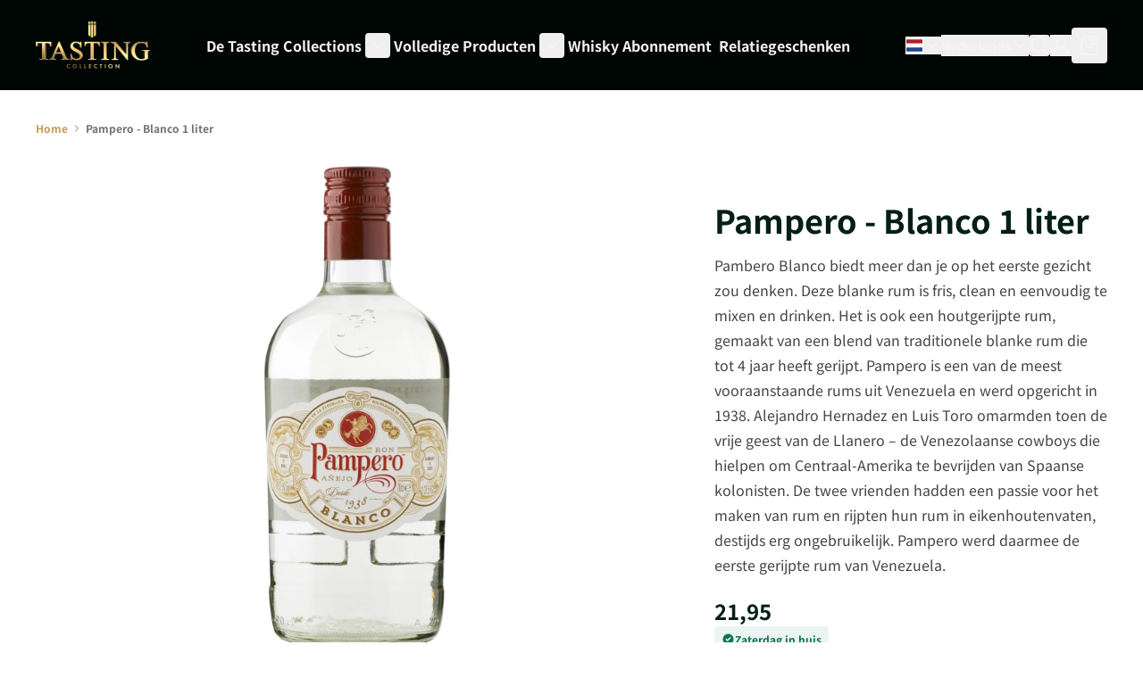

--- FILE ---
content_type: text/css
request_url: https://tastingcollection.minglecms.io/content/themes/wp-mingle-theme/dist/public.css
body_size: 10855
content:
.wp-block-audio {
    box-sizing: border-box;
}
.wp-block-audio :where(figcaption) {
    margin-top: 0.5em;
    margin-bottom: 1em;
}
.wp-block-audio audio {
    width: 100%;
    min-width: 300px;
}
.wp-block-buttons.is-vertical {
    flex-direction: column;
}
.wp-block-buttons.is-vertical > .wp-block-button:last-child {
    margin-bottom: 0;
}
.wp-block-buttons > .wp-block-button {
    display: inline-block;
    margin: 0;
}
.wp-block-buttons.is-content-justification-left {
    justify-content: flex-start;
}
.wp-block-buttons.is-content-justification-left.is-vertical {
    align-items: flex-start;
}
.wp-block-buttons.is-content-justification-center {
    justify-content: center;
}
.wp-block-buttons.is-content-justification-center.is-vertical {
    align-items: center;
}
.wp-block-buttons.is-content-justification-right {
    justify-content: flex-end;
}
.wp-block-buttons.is-content-justification-right.is-vertical {
    align-items: flex-end;
}
.wp-block-buttons.is-content-justification-space-between {
    justify-content: space-between;
}
.wp-block-buttons.aligncenter {
    text-align: center;
}
.wp-block-buttons:not(
        .is-content-justification-space-between,
        .is-content-justification-right,
        .is-content-justification-left,
        .is-content-justification-center
    )
    .wp-block-button.aligncenter {
    margin-left: auto;
    margin-right: auto;
    width: 100%;
}
.wp-block-buttons[style*="text-decoration"] .wp-block-button,
.wp-block-buttons[style*="text-decoration"] .wp-block-button__link {
    text-decoration: inherit;
}
.wp-block-buttons.has-custom-font-size .wp-block-button__link {
    font-size: inherit;
}
.wp-block-button.aligncenter {
    text-align: center;
}
.wp-block-code {
    box-sizing: border-box;
}
.wp-block-code code {
    display: block;
    font-family: inherit;
    overflow-wrap: break-word;
    white-space: pre-wrap;
}
.wp-block-columns {
    display: flex;
    box-sizing: border-box;
    flex-wrap: wrap !important;
}
@media (min-width: 782px) {
    .wp-block-columns {
        flex-wrap: nowrap !important;
    }
}
.wp-block-columns {
    align-items: initial !important;
}
.wp-block-columns.are-vertically-aligned-top {
    align-items: flex-start;
}
.wp-block-columns.are-vertically-aligned-center {
    align-items: center;
}
.wp-block-columns.are-vertically-aligned-bottom {
    align-items: flex-end;
}
@media (max-width: 781px) {
    .wp-block-columns:not(.is-not-stacked-on-mobile) > .wp-block-column {
        flex-basis: 100% !important;
    }
}
@media (min-width: 782px) {
    .wp-block-columns:not(.is-not-stacked-on-mobile) > .wp-block-column {
        flex-basis: 0;
        flex-grow: 1;
    }
    .wp-block-columns:not(.is-not-stacked-on-mobile)
        > .wp-block-column[style*="flex-basis"] {
        flex-grow: 0;
    }
}
.wp-block-columns.is-not-stacked-on-mobile {
    flex-wrap: nowrap !important;
}
.wp-block-columns.is-not-stacked-on-mobile > .wp-block-column {
    flex-basis: 0;
    flex-grow: 1;
}
.wp-block-columns.is-not-stacked-on-mobile
    > .wp-block-column[style*="flex-basis"] {
    flex-grow: 0;
}
:where(.wp-block-columns) {
    margin-bottom: 1.75em;
}
:where(.wp-block-columns.has-background) {
    padding: 1.25em 2.375em;
}
.wp-block-column {
    flex-grow: 1;
    min-width: 0;
    word-break: break-word;
    overflow-wrap: break-word;
}
.wp-block-column.is-vertically-aligned-top {
    align-self: flex-start;
}
.wp-block-column.is-vertically-aligned-center {
    align-self: center;
}
.wp-block-column.is-vertically-aligned-bottom {
    align-self: flex-end;
}
.wp-block-column.is-vertically-aligned-stretch {
    align-self: stretch;
}
.wp-block-column.is-vertically-aligned-top,
.wp-block-column.is-vertically-aligned-center,
.wp-block-column.is-vertically-aligned-bottom {
    width: 100%;
}
.wp-block-columns {
    display: flex;
    box-sizing: border-box;
    flex-wrap: wrap !important;
}
@media (min-width: 782px) {
    .wp-block-columns {
        flex-wrap: nowrap !important;
    }
}
.wp-block-columns {
    align-items: initial !important;
}
.wp-block-columns.are-vertically-aligned-top {
    align-items: flex-start;
}
.wp-block-columns.are-vertically-aligned-center {
    align-items: center;
}
.wp-block-columns.are-vertically-aligned-bottom {
    align-items: flex-end;
}
@media (max-width: 781px) {
    .wp-block-columns:not(.is-not-stacked-on-mobile) > .wp-block-column {
        flex-basis: 100% !important;
    }
}
@media (min-width: 782px) {
    .wp-block-columns:not(.is-not-stacked-on-mobile) > .wp-block-column {
        flex-basis: 0;
        flex-grow: 1;
    }
    .wp-block-columns:not(.is-not-stacked-on-mobile)
        > .wp-block-column[style*="flex-basis"] {
        flex-grow: 0;
    }
}
.wp-block-columns.is-not-stacked-on-mobile {
    flex-wrap: nowrap !important;
}
.wp-block-columns.is-not-stacked-on-mobile > .wp-block-column {
    flex-basis: 0;
    flex-grow: 1;
}
.wp-block-columns.is-not-stacked-on-mobile
    > .wp-block-column[style*="flex-basis"] {
    flex-grow: 0;
}
:where(.wp-block-columns) {
    margin-bottom: 1.75em;
}
:where(.wp-block-columns.has-background) {
    padding: 1.25em 2.375em;
}
.wp-block-column {
    flex-grow: 1;
    min-width: 0;
    word-break: break-word;
    overflow-wrap: break-word;
}
.wp-block-column.is-vertically-aligned-top {
    align-self: flex-start;
}
.wp-block-column.is-vertically-aligned-center {
    align-self: center;
}
.wp-block-column.is-vertically-aligned-bottom {
    align-self: flex-end;
}
.wp-block-column.is-vertically-aligned-stretch {
    align-self: stretch;
}
.wp-block-column.is-vertically-aligned-top,
.wp-block-column.is-vertically-aligned-center,
.wp-block-column.is-vertically-aligned-bottom {
    width: 100%;
}
.wp-block-cover-image,
.wp-block-cover {
    min-height: 430px;
    padding: 1em;
    position: relative;
    background-position: center center;
    display: flex;
    justify-content: center;
    align-items: center;
    overflow: hidden;
    overflow: clip;
    box-sizing: border-box;
}
.wp-block-cover-image.has-background-dim:not([class*="-background-color"]),
.wp-block-cover-image .has-background-dim:not([class*="-background-color"]),
.wp-block-cover.has-background-dim:not([class*="-background-color"]),
.wp-block-cover .has-background-dim:not([class*="-background-color"]) {
    background-color: #000;
}
.wp-block-cover-image .has-background-dim.has-background-gradient,
.wp-block-cover .has-background-dim.has-background-gradient {
    background-color: rgba(0, 0, 0, 0);
}
.wp-block-cover-image.has-background-dim::before,
.wp-block-cover.has-background-dim::before {
    content: "";
    background-color: inherit;
}
.wp-block-cover-image.has-background-dim:not(.has-background-gradient)::before,
.wp-block-cover-image .wp-block-cover__background,
.wp-block-cover-image .wp-block-cover__gradient-background,
.wp-block-cover.has-background-dim:not(.has-background-gradient)::before,
.wp-block-cover .wp-block-cover__background,
.wp-block-cover .wp-block-cover__gradient-background {
    position: absolute;
    top: 0;
    left: 0;
    bottom: 0;
    right: 0;
    z-index: 1;
    opacity: 0.5;
}
.wp-block-cover-image.has-background-dim.has-background-dim-10:not(
        .has-background-gradient
    )::before,
.wp-block-cover-image.has-background-dim.has-background-dim-10
    .wp-block-cover__background,
.wp-block-cover-image.has-background-dim.has-background-dim-10
    .wp-block-cover__gradient-background,
.wp-block-cover.has-background-dim.has-background-dim-10:not(
        .has-background-gradient
    )::before,
.wp-block-cover.has-background-dim.has-background-dim-10
    .wp-block-cover__background,
.wp-block-cover.has-background-dim.has-background-dim-10
    .wp-block-cover__gradient-background {
    opacity: 0.1;
}
.wp-block-cover-image.has-background-dim.has-background-dim-20:not(
        .has-background-gradient
    )::before,
.wp-block-cover-image.has-background-dim.has-background-dim-20
    .wp-block-cover__background,
.wp-block-cover-image.has-background-dim.has-background-dim-20
    .wp-block-cover__gradient-background,
.wp-block-cover.has-background-dim.has-background-dim-20:not(
        .has-background-gradient
    )::before,
.wp-block-cover.has-background-dim.has-background-dim-20
    .wp-block-cover__background,
.wp-block-cover.has-background-dim.has-background-dim-20
    .wp-block-cover__gradient-background {
    opacity: 0.2;
}
.wp-block-cover-image.has-background-dim.has-background-dim-30:not(
        .has-background-gradient
    )::before,
.wp-block-cover-image.has-background-dim.has-background-dim-30
    .wp-block-cover__background,
.wp-block-cover-image.has-background-dim.has-background-dim-30
    .wp-block-cover__gradient-background,
.wp-block-cover.has-background-dim.has-background-dim-30:not(
        .has-background-gradient
    )::before,
.wp-block-cover.has-background-dim.has-background-dim-30
    .wp-block-cover__background,
.wp-block-cover.has-background-dim.has-background-dim-30
    .wp-block-cover__gradient-background {
    opacity: 0.3;
}
.wp-block-cover-image.has-background-dim.has-background-dim-40:not(
        .has-background-gradient
    )::before,
.wp-block-cover-image.has-background-dim.has-background-dim-40
    .wp-block-cover__background,
.wp-block-cover-image.has-background-dim.has-background-dim-40
    .wp-block-cover__gradient-background,
.wp-block-cover.has-background-dim.has-background-dim-40:not(
        .has-background-gradient
    )::before,
.wp-block-cover.has-background-dim.has-background-dim-40
    .wp-block-cover__background,
.wp-block-cover.has-background-dim.has-background-dim-40
    .wp-block-cover__gradient-background {
    opacity: 0.4;
}
.wp-block-cover-image.has-background-dim.has-background-dim-50:not(
        .has-background-gradient
    )::before,
.wp-block-cover-image.has-background-dim.has-background-dim-50
    .wp-block-cover__background,
.wp-block-cover-image.has-background-dim.has-background-dim-50
    .wp-block-cover__gradient-background,
.wp-block-cover.has-background-dim.has-background-dim-50:not(
        .has-background-gradient
    )::before,
.wp-block-cover.has-background-dim.has-background-dim-50
    .wp-block-cover__background,
.wp-block-cover.has-background-dim.has-background-dim-50
    .wp-block-cover__gradient-background {
    opacity: 0.5;
}
.wp-block-cover-image.has-background-dim.has-background-dim-60:not(
        .has-background-gradient
    )::before,
.wp-block-cover-image.has-background-dim.has-background-dim-60
    .wp-block-cover__background,
.wp-block-cover-image.has-background-dim.has-background-dim-60
    .wp-block-cover__gradient-background,
.wp-block-cover.has-background-dim.has-background-dim-60:not(
        .has-background-gradient
    )::before,
.wp-block-cover.has-background-dim.has-background-dim-60
    .wp-block-cover__background,
.wp-block-cover.has-background-dim.has-background-dim-60
    .wp-block-cover__gradient-background {
    opacity: 0.6;
}
.wp-block-cover-image.has-background-dim.has-background-dim-70:not(
        .has-background-gradient
    )::before,
.wp-block-cover-image.has-background-dim.has-background-dim-70
    .wp-block-cover__background,
.wp-block-cover-image.has-background-dim.has-background-dim-70
    .wp-block-cover__gradient-background,
.wp-block-cover.has-background-dim.has-background-dim-70:not(
        .has-background-gradient
    )::before,
.wp-block-cover.has-background-dim.has-background-dim-70
    .wp-block-cover__background,
.wp-block-cover.has-background-dim.has-background-dim-70
    .wp-block-cover__gradient-background {
    opacity: 0.7;
}
.wp-block-cover-image.has-background-dim.has-background-dim-80:not(
        .has-background-gradient
    )::before,
.wp-block-cover-image.has-background-dim.has-background-dim-80
    .wp-block-cover__background,
.wp-block-cover-image.has-background-dim.has-background-dim-80
    .wp-block-cover__gradient-background,
.wp-block-cover.has-background-dim.has-background-dim-80:not(
        .has-background-gradient
    )::before,
.wp-block-cover.has-background-dim.has-background-dim-80
    .wp-block-cover__background,
.wp-block-cover.has-background-dim.has-background-dim-80
    .wp-block-cover__gradient-background {
    opacity: 0.8;
}
.wp-block-cover-image.has-background-dim.has-background-dim-90:not(
        .has-background-gradient
    )::before,
.wp-block-cover-image.has-background-dim.has-background-dim-90
    .wp-block-cover__background,
.wp-block-cover-image.has-background-dim.has-background-dim-90
    .wp-block-cover__gradient-background,
.wp-block-cover.has-background-dim.has-background-dim-90:not(
        .has-background-gradient
    )::before,
.wp-block-cover.has-background-dim.has-background-dim-90
    .wp-block-cover__background,
.wp-block-cover.has-background-dim.has-background-dim-90
    .wp-block-cover__gradient-background {
    opacity: 0.9;
}
.wp-block-cover-image.has-background-dim.has-background-dim-100:not(
        .has-background-gradient
    )::before,
.wp-block-cover-image.has-background-dim.has-background-dim-100
    .wp-block-cover__background,
.wp-block-cover-image.has-background-dim.has-background-dim-100
    .wp-block-cover__gradient-background,
.wp-block-cover.has-background-dim.has-background-dim-100:not(
        .has-background-gradient
    )::before,
.wp-block-cover.has-background-dim.has-background-dim-100
    .wp-block-cover__background,
.wp-block-cover.has-background-dim.has-background-dim-100
    .wp-block-cover__gradient-background {
    opacity: 1;
}
.wp-block-cover-image
    .wp-block-cover__gradient-background.has-background-dim.has-background-dim-0,
.wp-block-cover-image
    .wp-block-cover__background.has-background-dim.has-background-dim-0,
.wp-block-cover
    .wp-block-cover__gradient-background.has-background-dim.has-background-dim-0,
.wp-block-cover
    .wp-block-cover__background.has-background-dim.has-background-dim-0 {
    opacity: 0;
}
.wp-block-cover-image
    .wp-block-cover__gradient-background.has-background-dim.has-background-dim-10,
.wp-block-cover-image
    .wp-block-cover__background.has-background-dim.has-background-dim-10,
.wp-block-cover
    .wp-block-cover__gradient-background.has-background-dim.has-background-dim-10,
.wp-block-cover
    .wp-block-cover__background.has-background-dim.has-background-dim-10 {
    opacity: 0.1;
}
.wp-block-cover-image
    .wp-block-cover__gradient-background.has-background-dim.has-background-dim-20,
.wp-block-cover-image
    .wp-block-cover__background.has-background-dim.has-background-dim-20,
.wp-block-cover
    .wp-block-cover__gradient-background.has-background-dim.has-background-dim-20,
.wp-block-cover
    .wp-block-cover__background.has-background-dim.has-background-dim-20 {
    opacity: 0.2;
}
.wp-block-cover-image
    .wp-block-cover__gradient-background.has-background-dim.has-background-dim-30,
.wp-block-cover-image
    .wp-block-cover__background.has-background-dim.has-background-dim-30,
.wp-block-cover
    .wp-block-cover__gradient-background.has-background-dim.has-background-dim-30,
.wp-block-cover
    .wp-block-cover__background.has-background-dim.has-background-dim-30 {
    opacity: 0.3;
}
.wp-block-cover-image
    .wp-block-cover__gradient-background.has-background-dim.has-background-dim-40,
.wp-block-cover-image
    .wp-block-cover__background.has-background-dim.has-background-dim-40,
.wp-block-cover
    .wp-block-cover__gradient-background.has-background-dim.has-background-dim-40,
.wp-block-cover
    .wp-block-cover__background.has-background-dim.has-background-dim-40 {
    opacity: 0.4;
}
.wp-block-cover-image
    .wp-block-cover__gradient-background.has-background-dim.has-background-dim-50,
.wp-block-cover-image
    .wp-block-cover__background.has-background-dim.has-background-dim-50,
.wp-block-cover
    .wp-block-cover__gradient-background.has-background-dim.has-background-dim-50,
.wp-block-cover
    .wp-block-cover__background.has-background-dim.has-background-dim-50 {
    opacity: 0.5;
}
.wp-block-cover-image
    .wp-block-cover__gradient-background.has-background-dim.has-background-dim-60,
.wp-block-cover-image
    .wp-block-cover__background.has-background-dim.has-background-dim-60,
.wp-block-cover
    .wp-block-cover__gradient-background.has-background-dim.has-background-dim-60,
.wp-block-cover
    .wp-block-cover__background.has-background-dim.has-background-dim-60 {
    opacity: 0.6;
}
.wp-block-cover-image
    .wp-block-cover__gradient-background.has-background-dim.has-background-dim-70,
.wp-block-cover-image
    .wp-block-cover__background.has-background-dim.has-background-dim-70,
.wp-block-cover
    .wp-block-cover__gradient-background.has-background-dim.has-background-dim-70,
.wp-block-cover
    .wp-block-cover__background.has-background-dim.has-background-dim-70 {
    opacity: 0.7;
}
.wp-block-cover-image
    .wp-block-cover__gradient-background.has-background-dim.has-background-dim-80,
.wp-block-cover-image
    .wp-block-cover__background.has-background-dim.has-background-dim-80,
.wp-block-cover
    .wp-block-cover__gradient-background.has-background-dim.has-background-dim-80,
.wp-block-cover
    .wp-block-cover__background.has-background-dim.has-background-dim-80 {
    opacity: 0.8;
}
.wp-block-cover-image
    .wp-block-cover__gradient-background.has-background-dim.has-background-dim-90,
.wp-block-cover-image
    .wp-block-cover__background.has-background-dim.has-background-dim-90,
.wp-block-cover
    .wp-block-cover__gradient-background.has-background-dim.has-background-dim-90,
.wp-block-cover
    .wp-block-cover__background.has-background-dim.has-background-dim-90 {
    opacity: 0.9;
}
.wp-block-cover-image
    .wp-block-cover__gradient-background.has-background-dim.has-background-dim-100,
.wp-block-cover-image
    .wp-block-cover__background.has-background-dim.has-background-dim-100,
.wp-block-cover
    .wp-block-cover__gradient-background.has-background-dim.has-background-dim-100,
.wp-block-cover
    .wp-block-cover__background.has-background-dim.has-background-dim-100 {
    opacity: 1;
}
.wp-block-cover-image.alignleft,
.wp-block-cover-image.alignright,
.wp-block-cover.alignleft,
.wp-block-cover.alignright {
    max-width: 420px;
    width: 100%;
}
.wp-block-cover-image.aligncenter,
.wp-block-cover-image.alignleft,
.wp-block-cover-image.alignright,
.wp-block-cover.aligncenter,
.wp-block-cover.alignleft,
.wp-block-cover.alignright {
    display: flex;
}
.wp-block-cover-image .wp-block-cover__inner-container,
.wp-block-cover .wp-block-cover__inner-container {
    width: 100%;
    z-index: 1;
    color: inherit;
}
.wp-block-cover-image.is-position-top-left,
.wp-block-cover.is-position-top-left {
    align-items: flex-start;
    justify-content: flex-start;
}
.wp-block-cover-image.is-position-top-center,
.wp-block-cover.is-position-top-center {
    align-items: flex-start;
    justify-content: center;
}
.wp-block-cover-image.is-position-top-right,
.wp-block-cover.is-position-top-right {
    align-items: flex-start;
    justify-content: flex-end;
}
.wp-block-cover-image.is-position-center-left,
.wp-block-cover.is-position-center-left {
    align-items: center;
    justify-content: flex-start;
}
.wp-block-cover-image.is-position-center-center,
.wp-block-cover.is-position-center-center {
    align-items: center;
    justify-content: center;
}
.wp-block-cover-image.is-position-center-right,
.wp-block-cover.is-position-center-right {
    align-items: center;
    justify-content: flex-end;
}
.wp-block-cover-image.is-position-bottom-left,
.wp-block-cover.is-position-bottom-left {
    align-items: flex-end;
    justify-content: flex-start;
}
.wp-block-cover-image.is-position-bottom-center,
.wp-block-cover.is-position-bottom-center {
    align-items: flex-end;
    justify-content: center;
}
.wp-block-cover-image.is-position-bottom-right,
.wp-block-cover.is-position-bottom-right {
    align-items: flex-end;
    justify-content: flex-end;
}
.wp-block-cover-image.has-custom-content-position.has-custom-content-position
    .wp-block-cover__inner-container,
.wp-block-cover.has-custom-content-position.has-custom-content-position
    .wp-block-cover__inner-container {
    margin: 0;
}
.wp-block-cover-image.has-custom-content-position.has-custom-content-position.is-position-top-left
    .wp-block-cover__inner-container,
.wp-block-cover-image.has-custom-content-position.has-custom-content-position.is-position-top-right
    .wp-block-cover__inner-container,
.wp-block-cover-image.has-custom-content-position.has-custom-content-position.is-position-center-left
    .wp-block-cover__inner-container,
.wp-block-cover-image.has-custom-content-position.has-custom-content-position.is-position-center-right
    .wp-block-cover__inner-container,
.wp-block-cover-image.has-custom-content-position.has-custom-content-position.is-position-bottom-left
    .wp-block-cover__inner-container,
.wp-block-cover-image.has-custom-content-position.has-custom-content-position.is-position-bottom-right
    .wp-block-cover__inner-container,
.wp-block-cover.has-custom-content-position.has-custom-content-position.is-position-top-left
    .wp-block-cover__inner-container,
.wp-block-cover.has-custom-content-position.has-custom-content-position.is-position-top-right
    .wp-block-cover__inner-container,
.wp-block-cover.has-custom-content-position.has-custom-content-position.is-position-center-left
    .wp-block-cover__inner-container,
.wp-block-cover.has-custom-content-position.has-custom-content-position.is-position-center-right
    .wp-block-cover__inner-container,
.wp-block-cover.has-custom-content-position.has-custom-content-position.is-position-bottom-left
    .wp-block-cover__inner-container,
.wp-block-cover.has-custom-content-position.has-custom-content-position.is-position-bottom-right
    .wp-block-cover__inner-container {
    margin: 0;
    width: auto;
}
.wp-block-cover-image .wp-block-cover__image-background,
.wp-block-cover-image video.wp-block-cover__video-background,
.wp-block-cover .wp-block-cover__image-background,
.wp-block-cover video.wp-block-cover__video-background {
    position: absolute;
    top: 0;
    left: 0;
    right: 0;
    bottom: 0;
    margin: 0;
    padding: 0;
    width: 100%;
    height: 100%;
    max-width: none;
    max-height: none;
    object-fit: cover;
    outline: none;
    border: none;
    box-shadow: none;
}
.wp-block-cover-image.has-parallax,
.wp-block-cover.has-parallax,
.wp-block-cover__image-background.has-parallax,
video.wp-block-cover__video-background.has-parallax {
    background-attachment: fixed;
    background-size: cover;
    background-repeat: no-repeat;
}
@supports (-webkit-touch-callout: inherit) {
    .wp-block-cover-image.has-parallax,
    .wp-block-cover.has-parallax,
    .wp-block-cover__image-background.has-parallax,
    video.wp-block-cover__video-background.has-parallax {
        background-attachment: scroll;
    }
}
@media (prefers-reduced-motion: reduce) {
    .wp-block-cover-image.has-parallax,
    .wp-block-cover.has-parallax,
    .wp-block-cover__image-background.has-parallax,
    video.wp-block-cover__video-background.has-parallax {
        background-attachment: scroll;
    }
}
.wp-block-cover-image.is-repeated,
.wp-block-cover.is-repeated,
.wp-block-cover__image-background.is-repeated,
video.wp-block-cover__video-background.is-repeated {
    background-repeat: repeat;
    background-size: auto;
}
.wp-block-cover__video-background {
    z-index: 0;
}
.wp-block-cover__image-background {
    z-index: 0;
}
section.wp-block-cover-image h2,
.wp-block-cover-image-text,
.wp-block-cover-text {
    color: #fff;
}
section.wp-block-cover-image h2 a,
section.wp-block-cover-image h2 a:hover,
section.wp-block-cover-image h2 a:focus,
section.wp-block-cover-image h2 a:active,
.wp-block-cover-image-text a,
.wp-block-cover-image-text a:hover,
.wp-block-cover-image-text a:focus,
.wp-block-cover-image-text a:active,
.wp-block-cover-text a,
.wp-block-cover-text a:hover,
.wp-block-cover-text a:focus,
.wp-block-cover-text a:active {
    color: #fff;
}
.wp-block-cover-image .wp-block-cover.has-left-content {
    justify-content: flex-start;
}
.wp-block-cover-image .wp-block-cover.has-right-content {
    justify-content: flex-end;
}
section.wp-block-cover-image.has-left-content > h2,
.wp-block-cover-image.has-left-content .wp-block-cover-image-text,
.wp-block-cover.has-left-content .wp-block-cover-text {
    margin-left: 0;
    text-align: left;
}
section.wp-block-cover-image.has-right-content > h2,
.wp-block-cover-image.has-right-content .wp-block-cover-image-text,
.wp-block-cover.has-right-content .wp-block-cover-text {
    margin-right: 0;
    text-align: right;
}
section.wp-block-cover-image > h2,
.wp-block-cover-image .wp-block-cover-image-text,
.wp-block-cover .wp-block-cover-text {
    font-size: 2em;
    line-height: 1.25;
    z-index: 1;
    margin-bottom: 0;
    max-width: 840px;
    padding: 0.44em;
    text-align: center;
}
:where(.wp-block-cover:not(.has-text-color)),
:where(.wp-block-cover-image:not(.has-text-color)) {
    color: #fff;
}
:where(.wp-block-cover.is-light:not(.has-text-color)),
:where(.wp-block-cover-image.is-light:not(.has-text-color)) {
    color: #000;
}
:root :where(.wp-block-cover p:not(.has-text-color)),
:root :where(.wp-block-cover h1:not(.has-text-color)),
:root :where(.wp-block-cover h2:not(.has-text-color)),
:root :where(.wp-block-cover h3:not(.has-text-color)),
:root :where(.wp-block-cover h4:not(.has-text-color)),
:root :where(.wp-block-cover h5:not(.has-text-color)),
:root :where(.wp-block-cover h6:not(.has-text-color)) {
    color: inherit;
}
.wp-block[data-align="left"] > [data-type="core/embed"],
.wp-block[data-align="right"] > [data-type="core/embed"],
.wp-block-embed.alignleft,
.wp-block-embed.alignright {
    max-width: 360px;
    width: 100%;
}
.wp-block[data-align="left"]
    > [data-type="core/embed"]
    .wp-block-embed__wrapper,
.wp-block[data-align="right"]
    > [data-type="core/embed"]
    .wp-block-embed__wrapper,
.wp-block-embed.alignleft .wp-block-embed__wrapper,
.wp-block-embed.alignright .wp-block-embed__wrapper {
    min-width: 280px;
}
.wp-block-cover .wp-block-embed {
    min-width: 320px;
    min-height: 240px;
}
.wp-block-embed {
    overflow-wrap: break-word;
}
.wp-block-embed :where(figcaption) {
    margin-top: 0.5em;
    margin-bottom: 1em;
}
.wp-block-embed iframe {
    max-width: 100%;
}
.wp-block-embed__wrapper {
    position: relative;
}
.wp-embed-responsive .wp-has-aspect-ratio .wp-block-embed__wrapper::before {
    content: "";
    display: block;
    padding-top: 50%;
}
.wp-embed-responsive .wp-has-aspect-ratio iframe {
    position: absolute;
    top: 0;
    right: 0;
    bottom: 0;
    left: 0;
    height: 100%;
    width: 100%;
}
.wp-embed-responsive .wp-embed-aspect-21-9 .wp-block-embed__wrapper::before {
    padding-top: 42.85%;
}
.wp-embed-responsive .wp-embed-aspect-18-9 .wp-block-embed__wrapper::before {
    padding-top: 50%;
}
.wp-embed-responsive .wp-embed-aspect-16-9 .wp-block-embed__wrapper::before {
    padding-top: 56.25%;
}
.wp-embed-responsive .wp-embed-aspect-4-3 .wp-block-embed__wrapper::before {
    padding-top: 75%;
}
.wp-embed-responsive .wp-embed-aspect-1-1 .wp-block-embed__wrapper::before {
    padding-top: 100%;
}
.wp-embed-responsive .wp-embed-aspect-9-16 .wp-block-embed__wrapper::before {
    padding-top: 177.77%;
}
.wp-embed-responsive .wp-embed-aspect-1-2 .wp-block-embed__wrapper::before {
    padding-top: 200%;
}
.wp-block-file {
    box-sizing: border-box;
}
.wp-block-file:not(.wp-element-button) {
    font-size: 0.8em;
}
.wp-block-file.aligncenter {
    text-align: center;
}
.wp-block-file.alignright {
    text-align: right;
}
.wp-block-file * + .wp-block-file__button {
    margin-left: 0.75em;
}
:where(.wp-block-file) {
    margin-bottom: 1.5em;
}
.wp-block-file__embed {
    margin-bottom: 1em;
}
:where(.wp-block-file__button) {
    border-radius: 2em;
    padding: 0.5em 1em;
    display: inline-block;
}
:where(.wp-block-file__button):is(a):hover,
:where(.wp-block-file__button):is(a):visited,
:where(.wp-block-file__button):is(a):focus,
:where(.wp-block-file__button):is(a):active {
    box-shadow: none;
    color: #fff;
    opacity: 0.85;
    text-decoration: none;
}
.wp-block-gallery:not(.has-nested-images),
.blocks-gallery-grid:not(.has-nested-images) {
    display: flex;
    flex-wrap: wrap;
    list-style-type: none;
    padding: 0;
    margin: 0;
}
.wp-block-gallery:not(.has-nested-images) .blocks-gallery-image,
.wp-block-gallery:not(.has-nested-images) .blocks-gallery-item,
.blocks-gallery-grid:not(.has-nested-images) .blocks-gallery-image,
.blocks-gallery-grid:not(.has-nested-images) .blocks-gallery-item {
    margin: 0 1em 1em 0;
    display: flex;
    flex-grow: 1;
    flex-direction: column;
    justify-content: center;
    position: relative;
    width: calc(50% - 1em);
}
.wp-block-gallery:not(.has-nested-images)
    .blocks-gallery-image:nth-of-type(even),
.wp-block-gallery:not(.has-nested-images)
    .blocks-gallery-item:nth-of-type(even),
.blocks-gallery-grid:not(.has-nested-images)
    .blocks-gallery-image:nth-of-type(even),
.blocks-gallery-grid:not(.has-nested-images)
    .blocks-gallery-item:nth-of-type(even) {
    margin-right: 0;
}
.wp-block-gallery:not(.has-nested-images) .blocks-gallery-image figure,
.wp-block-gallery:not(.has-nested-images) .blocks-gallery-item figure,
.blocks-gallery-grid:not(.has-nested-images) .blocks-gallery-image figure,
.blocks-gallery-grid:not(.has-nested-images) .blocks-gallery-item figure {
    margin: 0;
    height: 100%;
    display: flex;
    align-items: flex-end;
    justify-content: flex-start;
}
.wp-block-gallery:not(.has-nested-images) .blocks-gallery-image img,
.wp-block-gallery:not(.has-nested-images) .blocks-gallery-item img,
.blocks-gallery-grid:not(.has-nested-images) .blocks-gallery-image img,
.blocks-gallery-grid:not(.has-nested-images) .blocks-gallery-item img {
    display: block;
    max-width: 100%;
    height: auto;
    width: auto;
}
.wp-block-gallery:not(.has-nested-images) .blocks-gallery-image figcaption,
.wp-block-gallery:not(.has-nested-images) .blocks-gallery-item figcaption,
.blocks-gallery-grid:not(.has-nested-images) .blocks-gallery-image figcaption,
.blocks-gallery-grid:not(.has-nested-images) .blocks-gallery-item figcaption {
    position: absolute;
    bottom: 0;
    width: 100%;
    max-height: 100%;
    overflow: auto;
    padding: 3em 0.77em 0.7em;
    color: #fff;
    text-align: center;
    font-size: 0.8em;
    background: linear-gradient(
        0deg,
        rgba(0, 0, 0, 0.7) 0,
        rgba(0, 0, 0, 0.3) 70%,
        transparent
    );
    box-sizing: border-box;
    margin: 0;
    z-index: 2;
}
.wp-block-gallery:not(.has-nested-images) .blocks-gallery-image figcaption img,
.wp-block-gallery:not(.has-nested-images) .blocks-gallery-item figcaption img,
.blocks-gallery-grid:not(.has-nested-images)
    .blocks-gallery-image
    figcaption
    img,
.blocks-gallery-grid:not(.has-nested-images)
    .blocks-gallery-item
    figcaption
    img {
    display: inline;
}
.wp-block-gallery:not(.has-nested-images) figcaption,
.blocks-gallery-grid:not(.has-nested-images) figcaption {
    flex-grow: 1;
}
.wp-block-gallery:not(.has-nested-images).is-cropped .blocks-gallery-image a,
.wp-block-gallery:not(.has-nested-images).is-cropped .blocks-gallery-image img,
.wp-block-gallery:not(.has-nested-images).is-cropped .blocks-gallery-item a,
.wp-block-gallery:not(.has-nested-images).is-cropped .blocks-gallery-item img,
.blocks-gallery-grid:not(.has-nested-images).is-cropped .blocks-gallery-image a,
.blocks-gallery-grid:not(.has-nested-images).is-cropped
    .blocks-gallery-image
    img,
.blocks-gallery-grid:not(.has-nested-images).is-cropped .blocks-gallery-item a,
.blocks-gallery-grid:not(.has-nested-images).is-cropped
    .blocks-gallery-item
    img {
    width: 100%;
    height: 100%;
    flex: 1;
    object-fit: cover;
}
.wp-block-gallery:not(.has-nested-images).columns-1 .blocks-gallery-image,
.wp-block-gallery:not(.has-nested-images).columns-1 .blocks-gallery-item,
.blocks-gallery-grid:not(.has-nested-images).columns-1 .blocks-gallery-image,
.blocks-gallery-grid:not(.has-nested-images).columns-1 .blocks-gallery-item {
    width: 100%;
    margin-right: 0;
}
@media (min-width: 600px) {
    .wp-block-gallery:not(.has-nested-images).columns-3 .blocks-gallery-image,
    .wp-block-gallery:not(.has-nested-images).columns-3 .blocks-gallery-item,
    .blocks-gallery-grid:not(.has-nested-images).columns-3
        .blocks-gallery-image,
    .blocks-gallery-grid:not(.has-nested-images).columns-3
        .blocks-gallery-item {
        width: calc(33.3333333333% - 0.6666666667em);
        margin-right: 1em;
    }
    .wp-block-gallery:not(.has-nested-images).columns-4 .blocks-gallery-image,
    .wp-block-gallery:not(.has-nested-images).columns-4 .blocks-gallery-item,
    .blocks-gallery-grid:not(.has-nested-images).columns-4
        .blocks-gallery-image,
    .blocks-gallery-grid:not(.has-nested-images).columns-4
        .blocks-gallery-item {
        width: calc(25% - 0.75em);
        margin-right: 1em;
    }
    .wp-block-gallery:not(.has-nested-images).columns-5 .blocks-gallery-image,
    .wp-block-gallery:not(.has-nested-images).columns-5 .blocks-gallery-item,
    .blocks-gallery-grid:not(.has-nested-images).columns-5
        .blocks-gallery-image,
    .blocks-gallery-grid:not(.has-nested-images).columns-5
        .blocks-gallery-item {
        width: calc(20% - 0.8em);
        margin-right: 1em;
    }
    .wp-block-gallery:not(.has-nested-images).columns-6 .blocks-gallery-image,
    .wp-block-gallery:not(.has-nested-images).columns-6 .blocks-gallery-item,
    .blocks-gallery-grid:not(.has-nested-images).columns-6
        .blocks-gallery-image,
    .blocks-gallery-grid:not(.has-nested-images).columns-6
        .blocks-gallery-item {
        width: calc(16.6666666667% - 0.8333333333em);
        margin-right: 1em;
    }
    .wp-block-gallery:not(.has-nested-images).columns-7 .blocks-gallery-image,
    .wp-block-gallery:not(.has-nested-images).columns-7 .blocks-gallery-item,
    .blocks-gallery-grid:not(.has-nested-images).columns-7
        .blocks-gallery-image,
    .blocks-gallery-grid:not(.has-nested-images).columns-7
        .blocks-gallery-item {
        width: calc(14.2857142857% - 0.8571428571em);
        margin-right: 1em;
    }
    .wp-block-gallery:not(.has-nested-images).columns-8 .blocks-gallery-image,
    .wp-block-gallery:not(.has-nested-images).columns-8 .blocks-gallery-item,
    .blocks-gallery-grid:not(.has-nested-images).columns-8
        .blocks-gallery-image,
    .blocks-gallery-grid:not(.has-nested-images).columns-8
        .blocks-gallery-item {
        width: calc(12.5% - 0.875em);
        margin-right: 1em;
    }
    .wp-block-gallery:not(.has-nested-images).columns-1
        .blocks-gallery-image:nth-of-type(1n),
    .wp-block-gallery:not(.has-nested-images).columns-1
        .blocks-gallery-item:nth-of-type(1n),
    .blocks-gallery-grid:not(.has-nested-images).columns-1
        .blocks-gallery-image:nth-of-type(1n),
    .blocks-gallery-grid:not(.has-nested-images).columns-1
        .blocks-gallery-item:nth-of-type(1n) {
        margin-right: 0;
    }
    .wp-block-gallery:not(.has-nested-images).columns-2
        .blocks-gallery-image:nth-of-type(2n),
    .wp-block-gallery:not(.has-nested-images).columns-2
        .blocks-gallery-item:nth-of-type(2n),
    .blocks-gallery-grid:not(.has-nested-images).columns-2
        .blocks-gallery-image:nth-of-type(2n),
    .blocks-gallery-grid:not(.has-nested-images).columns-2
        .blocks-gallery-item:nth-of-type(2n) {
        margin-right: 0;
    }
    .wp-block-gallery:not(.has-nested-images).columns-3
        .blocks-gallery-image:nth-of-type(3n),
    .wp-block-gallery:not(.has-nested-images).columns-3
        .blocks-gallery-item:nth-of-type(3n),
    .blocks-gallery-grid:not(.has-nested-images).columns-3
        .blocks-gallery-image:nth-of-type(3n),
    .blocks-gallery-grid:not(.has-nested-images).columns-3
        .blocks-gallery-item:nth-of-type(3n) {
        margin-right: 0;
    }
    .wp-block-gallery:not(.has-nested-images).columns-4
        .blocks-gallery-image:nth-of-type(4n),
    .wp-block-gallery:not(.has-nested-images).columns-4
        .blocks-gallery-item:nth-of-type(4n),
    .blocks-gallery-grid:not(.has-nested-images).columns-4
        .blocks-gallery-image:nth-of-type(4n),
    .blocks-gallery-grid:not(.has-nested-images).columns-4
        .blocks-gallery-item:nth-of-type(4n) {
        margin-right: 0;
    }
    .wp-block-gallery:not(.has-nested-images).columns-5
        .blocks-gallery-image:nth-of-type(5n),
    .wp-block-gallery:not(.has-nested-images).columns-5
        .blocks-gallery-item:nth-of-type(5n),
    .blocks-gallery-grid:not(.has-nested-images).columns-5
        .blocks-gallery-image:nth-of-type(5n),
    .blocks-gallery-grid:not(.has-nested-images).columns-5
        .blocks-gallery-item:nth-of-type(5n) {
        margin-right: 0;
    }
    .wp-block-gallery:not(.has-nested-images).columns-6
        .blocks-gallery-image:nth-of-type(6n),
    .wp-block-gallery:not(.has-nested-images).columns-6
        .blocks-gallery-item:nth-of-type(6n),
    .blocks-gallery-grid:not(.has-nested-images).columns-6
        .blocks-gallery-image:nth-of-type(6n),
    .blocks-gallery-grid:not(.has-nested-images).columns-6
        .blocks-gallery-item:nth-of-type(6n) {
        margin-right: 0;
    }
    .wp-block-gallery:not(.has-nested-images).columns-7
        .blocks-gallery-image:nth-of-type(7n),
    .wp-block-gallery:not(.has-nested-images).columns-7
        .blocks-gallery-item:nth-of-type(7n),
    .blocks-gallery-grid:not(.has-nested-images).columns-7
        .blocks-gallery-image:nth-of-type(7n),
    .blocks-gallery-grid:not(.has-nested-images).columns-7
        .blocks-gallery-item:nth-of-type(7n) {
        margin-right: 0;
    }
    .wp-block-gallery:not(.has-nested-images).columns-8
        .blocks-gallery-image:nth-of-type(8n),
    .wp-block-gallery:not(.has-nested-images).columns-8
        .blocks-gallery-item:nth-of-type(8n),
    .blocks-gallery-grid:not(.has-nested-images).columns-8
        .blocks-gallery-image:nth-of-type(8n),
    .blocks-gallery-grid:not(.has-nested-images).columns-8
        .blocks-gallery-item:nth-of-type(8n) {
        margin-right: 0;
    }
}
.wp-block-gallery:not(.has-nested-images) .blocks-gallery-image:last-child,
.wp-block-gallery:not(.has-nested-images) .blocks-gallery-item:last-child,
.blocks-gallery-grid:not(.has-nested-images) .blocks-gallery-image:last-child,
.blocks-gallery-grid:not(.has-nested-images) .blocks-gallery-item:last-child {
    margin-right: 0;
}
.wp-block-gallery:not(.has-nested-images).alignleft,
.wp-block-gallery:not(.has-nested-images).alignright,
.blocks-gallery-grid:not(.has-nested-images).alignleft,
.blocks-gallery-grid:not(.has-nested-images).alignright {
    max-width: 420px;
    width: 100%;
}
.wp-block-gallery:not(.has-nested-images).aligncenter
    .blocks-gallery-item
    figure,
.blocks-gallery-grid:not(.has-nested-images).aligncenter
    .blocks-gallery-item
    figure {
    justify-content: center;
}
.wp-block-gallery:not(.is-cropped) .blocks-gallery-item {
    align-self: flex-start;
}
figure.wp-block-gallery.has-nested-images {
    align-items: normal;
}
.wp-block-gallery.has-nested-images
    figure.wp-block-image:not(#individual-image) {
    width: calc(50% - var(--wp--style--unstable-gallery-gap, 16px) / 2);
    margin: 0;
}
.wp-block-gallery.has-nested-images figure.wp-block-image {
    display: flex;
    flex-grow: 1;
    justify-content: center;
    position: relative;
    flex-direction: column;
    max-width: 100%;
    box-sizing: border-box;
}
.wp-block-gallery.has-nested-images figure.wp-block-image > div,
.wp-block-gallery.has-nested-images figure.wp-block-image > a {
    margin: 0;
    flex-direction: column;
    flex-grow: 1;
}
.wp-block-gallery.has-nested-images figure.wp-block-image img {
    display: block;
    height: auto;
    max-width: 100% !important;
    width: auto;
}
.wp-block-gallery.has-nested-images
    figure.wp-block-image:has(figcaption)::before,
.wp-block-gallery.has-nested-images figure.wp-block-image figcaption {
    position: absolute;
    bottom: 0;
    right: 0;
    left: 0;
    max-height: 100%;
}
.wp-block-gallery.has-nested-images
    figure.wp-block-image:has(figcaption)::before {
    content: "";
    height: 100%;
    max-height: 40%;
    backdrop-filter: blur(3px);
    mask-image: linear-gradient(0deg, #000 20%, transparent 100%);
}
.wp-block-gallery.has-nested-images figure.wp-block-image figcaption {
    color: #fff;
    text-shadow: 0 0 1.5px #000;
    font-size: 13px;
    margin: 0;
    overflow: auto;
    padding: 1em;
    text-align: center;
    box-sizing: border-box;
}
.wp-block-gallery.has-nested-images
    figure.wp-block-image
    figcaption::-webkit-scrollbar {
    width: 12px;
    height: 12px;
}
.wp-block-gallery.has-nested-images
    figure.wp-block-image
    figcaption::-webkit-scrollbar-track {
    background-color: rgba(0, 0, 0, 0);
}
.wp-block-gallery.has-nested-images
    figure.wp-block-image
    figcaption::-webkit-scrollbar-thumb {
    background-color: rgba(0, 0, 0, 0);
    border-radius: 8px;
    border: 3px solid rgba(0, 0, 0, 0);
    background-clip: padding-box;
}
.wp-block-gallery.has-nested-images
    figure.wp-block-image
    figcaption:hover::-webkit-scrollbar-thumb,
.wp-block-gallery.has-nested-images
    figure.wp-block-image
    figcaption:focus::-webkit-scrollbar-thumb,
.wp-block-gallery.has-nested-images
    figure.wp-block-image
    figcaption:focus-within::-webkit-scrollbar-thumb {
    background-color: hsla(0, 0%, 100%, 0.8);
}
.wp-block-gallery.has-nested-images figure.wp-block-image figcaption {
    scrollbar-width: thin;
    scrollbar-gutter: stable both-edges;
    scrollbar-color: rgba(0, 0, 0, 0) rgba(0, 0, 0, 0);
}
.wp-block-gallery.has-nested-images figure.wp-block-image figcaption:hover,
.wp-block-gallery.has-nested-images figure.wp-block-image figcaption:focus,
.wp-block-gallery.has-nested-images
    figure.wp-block-image
    figcaption:focus-within {
    scrollbar-color: hsla(0, 0%, 100%, 0.8) rgba(0, 0, 0, 0);
}
.wp-block-gallery.has-nested-images figure.wp-block-image figcaption {
    will-change: transform;
}
@media (hover: none) {
    .wp-block-gallery.has-nested-images figure.wp-block-image figcaption {
        scrollbar-color: hsla(0, 0%, 100%, 0.8) rgba(0, 0, 0, 0);
    }
}
.wp-block-gallery.has-nested-images figure.wp-block-image figcaption {
    background: linear-gradient(0deg, rgba(0, 0, 0, 0.4) 0%, transparent 100%);
}
.wp-block-gallery.has-nested-images figure.wp-block-image figcaption img {
    display: inline;
}
.wp-block-gallery.has-nested-images figure.wp-block-image figcaption a {
    color: inherit;
}
.wp-block-gallery.has-nested-images
    figure.wp-block-image.has-custom-border
    img {
    box-sizing: border-box;
}
.wp-block-gallery.has-nested-images
    figure.wp-block-image.is-style-rounded
    > div,
.wp-block-gallery.has-nested-images figure.wp-block-image.is-style-rounded > a,
.wp-block-gallery.has-nested-images
    figure.wp-block-image.has-custom-border
    > div,
.wp-block-gallery.has-nested-images
    figure.wp-block-image.has-custom-border
    > a {
    flex: 1 1 auto;
}
.wp-block-gallery.has-nested-images
    figure.wp-block-image.is-style-rounded
    figcaption,
.wp-block-gallery.has-nested-images
    figure.wp-block-image.has-custom-border
    figcaption {
    flex: initial;
    background: none;
    color: inherit;
    margin: 0;
    padding: 10px 10px 9px;
    position: relative;
    text-shadow: none;
}
.wp-block-gallery.has-nested-images
    figure.wp-block-image.is-style-rounded::before,
.wp-block-gallery.has-nested-images
    figure.wp-block-image.has-custom-border::before {
    content: none;
}
.wp-block-gallery.has-nested-images figcaption {
    flex-grow: 1;
    flex-basis: 100%;
    text-align: center;
}
.wp-block-gallery.has-nested-images:not(.is-cropped)
    figure.wp-block-image:not(#individual-image) {
    margin-top: 0;
    margin-bottom: auto;
}
.wp-block-gallery.has-nested-images.is-cropped
    figure.wp-block-image:not(#individual-image) {
    align-self: inherit;
}
.wp-block-gallery.has-nested-images.is-cropped
    figure.wp-block-image:not(#individual-image)
    > div:not(.components-drop-zone),
.wp-block-gallery.has-nested-images.is-cropped
    figure.wp-block-image:not(#individual-image)
    > a {
    display: flex;
}
.wp-block-gallery.has-nested-images.is-cropped
    figure.wp-block-image:not(#individual-image)
    a,
.wp-block-gallery.has-nested-images.is-cropped
    figure.wp-block-image:not(#individual-image)
    img {
    width: 100%;
    flex: 1 0 0%;
    height: 100%;
    object-fit: cover;
}
.wp-block-gallery.has-nested-images.columns-1
    figure.wp-block-image:not(#individual-image) {
    width: 100%;
}
@media (min-width: 600px) {
    .wp-block-gallery.has-nested-images.columns-3
        figure.wp-block-image:not(#individual-image) {
        width: calc(
            33.3333333333% - var(--wp--style--unstable-gallery-gap, 16px) *
                0.6666666667
        );
    }
    .wp-block-gallery.has-nested-images.columns-4
        figure.wp-block-image:not(#individual-image) {
        width: calc(25% - var(--wp--style--unstable-gallery-gap, 16px) * 0.75);
    }
    .wp-block-gallery.has-nested-images.columns-5
        figure.wp-block-image:not(#individual-image) {
        width: calc(20% - var(--wp--style--unstable-gallery-gap, 16px) * 0.8);
    }
    .wp-block-gallery.has-nested-images.columns-6
        figure.wp-block-image:not(#individual-image) {
        width: calc(
            16.6666666667% - var(--wp--style--unstable-gallery-gap, 16px) *
                0.8333333333
        );
    }
    .wp-block-gallery.has-nested-images.columns-7
        figure.wp-block-image:not(#individual-image) {
        width: calc(
            14.2857142857% - var(--wp--style--unstable-gallery-gap, 16px) *
                0.8571428571
        );
    }
    .wp-block-gallery.has-nested-images.columns-8
        figure.wp-block-image:not(#individual-image) {
        width: calc(
            12.5% - var(--wp--style--unstable-gallery-gap, 16px) * 0.875
        );
    }
    .wp-block-gallery.has-nested-images.columns-default
        figure.wp-block-image:not(#individual-image) {
        width: calc(
            33.33% - var(--wp--style--unstable-gallery-gap, 16px) * 0.6666666667
        );
    }
    .wp-block-gallery.has-nested-images.columns-default
        figure.wp-block-image:not(#individual-image):first-child:nth-last-child(
            2
        ),
    .wp-block-gallery.has-nested-images.columns-default
        figure.wp-block-image:not(#individual-image):first-child:nth-last-child(
            2
        )
        ~ figure.wp-block-image:not(#individual-image) {
        width: calc(50% - var(--wp--style--unstable-gallery-gap, 16px) * 0.5);
    }
    .wp-block-gallery.has-nested-images.columns-default
        figure.wp-block-image:not(#individual-image):first-child:nth-last-child(
            1
        ) {
        width: 100%;
    }
}
.wp-block-gallery.has-nested-images.alignleft,
.wp-block-gallery.has-nested-images.alignright {
    max-width: 420px;
    width: 100%;
}
.wp-block-gallery.has-nested-images.aligncenter {
    justify-content: center;
}
.wp-block-gallery:not(.has-nested-images),
.blocks-gallery-grid:not(.has-nested-images) {
    display: flex;
    flex-wrap: wrap;
    list-style-type: none;
    padding: 0;
    margin: 0;
}
.wp-block-gallery:not(.has-nested-images) .blocks-gallery-image,
.wp-block-gallery:not(.has-nested-images) .blocks-gallery-item,
.blocks-gallery-grid:not(.has-nested-images) .blocks-gallery-image,
.blocks-gallery-grid:not(.has-nested-images) .blocks-gallery-item {
    margin: 0 1em 1em 0;
    display: flex;
    flex-grow: 1;
    flex-direction: column;
    justify-content: center;
    position: relative;
    width: calc(50% - 1em);
}
.wp-block-gallery:not(.has-nested-images)
    .blocks-gallery-image:nth-of-type(even),
.wp-block-gallery:not(.has-nested-images)
    .blocks-gallery-item:nth-of-type(even),
.blocks-gallery-grid:not(.has-nested-images)
    .blocks-gallery-image:nth-of-type(even),
.blocks-gallery-grid:not(.has-nested-images)
    .blocks-gallery-item:nth-of-type(even) {
    margin-right: 0;
}
.wp-block-gallery:not(.has-nested-images) .blocks-gallery-image figure,
.wp-block-gallery:not(.has-nested-images) .blocks-gallery-item figure,
.blocks-gallery-grid:not(.has-nested-images) .blocks-gallery-image figure,
.blocks-gallery-grid:not(.has-nested-images) .blocks-gallery-item figure {
    margin: 0;
    height: 100%;
    display: flex;
    align-items: flex-end;
    justify-content: flex-start;
}
.wp-block-gallery:not(.has-nested-images) .blocks-gallery-image img,
.wp-block-gallery:not(.has-nested-images) .blocks-gallery-item img,
.blocks-gallery-grid:not(.has-nested-images) .blocks-gallery-image img,
.blocks-gallery-grid:not(.has-nested-images) .blocks-gallery-item img {
    display: block;
    max-width: 100%;
    height: auto;
    width: auto;
}
.wp-block-gallery:not(.has-nested-images) .blocks-gallery-image figcaption,
.wp-block-gallery:not(.has-nested-images) .blocks-gallery-item figcaption,
.blocks-gallery-grid:not(.has-nested-images) .blocks-gallery-image figcaption,
.blocks-gallery-grid:not(.has-nested-images) .blocks-gallery-item figcaption {
    position: absolute;
    bottom: 0;
    width: 100%;
    max-height: 100%;
    overflow: auto;
    padding: 3em 0.77em 0.7em;
    color: #fff;
    text-align: center;
    font-size: 0.8em;
    background: linear-gradient(
        0deg,
        rgba(0, 0, 0, 0.7) 0,
        rgba(0, 0, 0, 0.3) 70%,
        transparent
    );
    box-sizing: border-box;
    margin: 0;
    z-index: 2;
}
.wp-block-gallery:not(.has-nested-images) .blocks-gallery-image figcaption img,
.wp-block-gallery:not(.has-nested-images) .blocks-gallery-item figcaption img,
.blocks-gallery-grid:not(.has-nested-images)
    .blocks-gallery-image
    figcaption
    img,
.blocks-gallery-grid:not(.has-nested-images)
    .blocks-gallery-item
    figcaption
    img {
    display: inline;
}
.wp-block-gallery:not(.has-nested-images) figcaption,
.blocks-gallery-grid:not(.has-nested-images) figcaption {
    flex-grow: 1;
}
.wp-block-gallery:not(.has-nested-images).is-cropped .blocks-gallery-image a,
.wp-block-gallery:not(.has-nested-images).is-cropped .blocks-gallery-image img,
.wp-block-gallery:not(.has-nested-images).is-cropped .blocks-gallery-item a,
.wp-block-gallery:not(.has-nested-images).is-cropped .blocks-gallery-item img,
.blocks-gallery-grid:not(.has-nested-images).is-cropped .blocks-gallery-image a,
.blocks-gallery-grid:not(.has-nested-images).is-cropped
    .blocks-gallery-image
    img,
.blocks-gallery-grid:not(.has-nested-images).is-cropped .blocks-gallery-item a,
.blocks-gallery-grid:not(.has-nested-images).is-cropped
    .blocks-gallery-item
    img {
    width: 100%;
    height: 100%;
    flex: 1;
    object-fit: cover;
}
.wp-block-gallery:not(.has-nested-images).columns-1 .blocks-gallery-image,
.wp-block-gallery:not(.has-nested-images).columns-1 .blocks-gallery-item,
.blocks-gallery-grid:not(.has-nested-images).columns-1 .blocks-gallery-image,
.blocks-gallery-grid:not(.has-nested-images).columns-1 .blocks-gallery-item {
    width: 100%;
    margin-right: 0;
}
@media (min-width: 600px) {
    .wp-block-gallery:not(.has-nested-images).columns-3 .blocks-gallery-image,
    .wp-block-gallery:not(.has-nested-images).columns-3 .blocks-gallery-item,
    .blocks-gallery-grid:not(.has-nested-images).columns-3
        .blocks-gallery-image,
    .blocks-gallery-grid:not(.has-nested-images).columns-3
        .blocks-gallery-item {
        width: calc(33.3333333333% - 0.6666666667em);
        margin-right: 1em;
    }
    .wp-block-gallery:not(.has-nested-images).columns-4 .blocks-gallery-image,
    .wp-block-gallery:not(.has-nested-images).columns-4 .blocks-gallery-item,
    .blocks-gallery-grid:not(.has-nested-images).columns-4
        .blocks-gallery-image,
    .blocks-gallery-grid:not(.has-nested-images).columns-4
        .blocks-gallery-item {
        width: calc(25% - 0.75em);
        margin-right: 1em;
    }
    .wp-block-gallery:not(.has-nested-images).columns-5 .blocks-gallery-image,
    .wp-block-gallery:not(.has-nested-images).columns-5 .blocks-gallery-item,
    .blocks-gallery-grid:not(.has-nested-images).columns-5
        .blocks-gallery-image,
    .blocks-gallery-grid:not(.has-nested-images).columns-5
        .blocks-gallery-item {
        width: calc(20% - 0.8em);
        margin-right: 1em;
    }
    .wp-block-gallery:not(.has-nested-images).columns-6 .blocks-gallery-image,
    .wp-block-gallery:not(.has-nested-images).columns-6 .blocks-gallery-item,
    .blocks-gallery-grid:not(.has-nested-images).columns-6
        .blocks-gallery-image,
    .blocks-gallery-grid:not(.has-nested-images).columns-6
        .blocks-gallery-item {
        width: calc(16.6666666667% - 0.8333333333em);
        margin-right: 1em;
    }
    .wp-block-gallery:not(.has-nested-images).columns-7 .blocks-gallery-image,
    .wp-block-gallery:not(.has-nested-images).columns-7 .blocks-gallery-item,
    .blocks-gallery-grid:not(.has-nested-images).columns-7
        .blocks-gallery-image,
    .blocks-gallery-grid:not(.has-nested-images).columns-7
        .blocks-gallery-item {
        width: calc(14.2857142857% - 0.8571428571em);
        margin-right: 1em;
    }
    .wp-block-gallery:not(.has-nested-images).columns-8 .blocks-gallery-image,
    .wp-block-gallery:not(.has-nested-images).columns-8 .blocks-gallery-item,
    .blocks-gallery-grid:not(.has-nested-images).columns-8
        .blocks-gallery-image,
    .blocks-gallery-grid:not(.has-nested-images).columns-8
        .blocks-gallery-item {
        width: calc(12.5% - 0.875em);
        margin-right: 1em;
    }
    .wp-block-gallery:not(.has-nested-images).columns-1
        .blocks-gallery-image:nth-of-type(1n),
    .wp-block-gallery:not(.has-nested-images).columns-1
        .blocks-gallery-item:nth-of-type(1n),
    .blocks-gallery-grid:not(.has-nested-images).columns-1
        .blocks-gallery-image:nth-of-type(1n),
    .blocks-gallery-grid:not(.has-nested-images).columns-1
        .blocks-gallery-item:nth-of-type(1n) {
        margin-right: 0;
    }
    .wp-block-gallery:not(.has-nested-images).columns-2
        .blocks-gallery-image:nth-of-type(2n),
    .wp-block-gallery:not(.has-nested-images).columns-2
        .blocks-gallery-item:nth-of-type(2n),
    .blocks-gallery-grid:not(.has-nested-images).columns-2
        .blocks-gallery-image:nth-of-type(2n),
    .blocks-gallery-grid:not(.has-nested-images).columns-2
        .blocks-gallery-item:nth-of-type(2n) {
        margin-right: 0;
    }
    .wp-block-gallery:not(.has-nested-images).columns-3
        .blocks-gallery-image:nth-of-type(3n),
    .wp-block-gallery:not(.has-nested-images).columns-3
        .blocks-gallery-item:nth-of-type(3n),
    .blocks-gallery-grid:not(.has-nested-images).columns-3
        .blocks-gallery-image:nth-of-type(3n),
    .blocks-gallery-grid:not(.has-nested-images).columns-3
        .blocks-gallery-item:nth-of-type(3n) {
        margin-right: 0;
    }
    .wp-block-gallery:not(.has-nested-images).columns-4
        .blocks-gallery-image:nth-of-type(4n),
    .wp-block-gallery:not(.has-nested-images).columns-4
        .blocks-gallery-item:nth-of-type(4n),
    .blocks-gallery-grid:not(.has-nested-images).columns-4
        .blocks-gallery-image:nth-of-type(4n),
    .blocks-gallery-grid:not(.has-nested-images).columns-4
        .blocks-gallery-item:nth-of-type(4n) {
        margin-right: 0;
    }
    .wp-block-gallery:not(.has-nested-images).columns-5
        .blocks-gallery-image:nth-of-type(5n),
    .wp-block-gallery:not(.has-nested-images).columns-5
        .blocks-gallery-item:nth-of-type(5n),
    .blocks-gallery-grid:not(.has-nested-images).columns-5
        .blocks-gallery-image:nth-of-type(5n),
    .blocks-gallery-grid:not(.has-nested-images).columns-5
        .blocks-gallery-item:nth-of-type(5n) {
        margin-right: 0;
    }
    .wp-block-gallery:not(.has-nested-images).columns-6
        .blocks-gallery-image:nth-of-type(6n),
    .wp-block-gallery:not(.has-nested-images).columns-6
        .blocks-gallery-item:nth-of-type(6n),
    .blocks-gallery-grid:not(.has-nested-images).columns-6
        .blocks-gallery-image:nth-of-type(6n),
    .blocks-gallery-grid:not(.has-nested-images).columns-6
        .blocks-gallery-item:nth-of-type(6n) {
        margin-right: 0;
    }
    .wp-block-gallery:not(.has-nested-images).columns-7
        .blocks-gallery-image:nth-of-type(7n),
    .wp-block-gallery:not(.has-nested-images).columns-7
        .blocks-gallery-item:nth-of-type(7n),
    .blocks-gallery-grid:not(.has-nested-images).columns-7
        .blocks-gallery-image:nth-of-type(7n),
    .blocks-gallery-grid:not(.has-nested-images).columns-7
        .blocks-gallery-item:nth-of-type(7n) {
        margin-right: 0;
    }
    .wp-block-gallery:not(.has-nested-images).columns-8
        .blocks-gallery-image:nth-of-type(8n),
    .wp-block-gallery:not(.has-nested-images).columns-8
        .blocks-gallery-item:nth-of-type(8n),
    .blocks-gallery-grid:not(.has-nested-images).columns-8
        .blocks-gallery-image:nth-of-type(8n),
    .blocks-gallery-grid:not(.has-nested-images).columns-8
        .blocks-gallery-item:nth-of-type(8n) {
        margin-right: 0;
    }
}
.wp-block-gallery:not(.has-nested-images) .blocks-gallery-image:last-child,
.wp-block-gallery:not(.has-nested-images) .blocks-gallery-item:last-child,
.blocks-gallery-grid:not(.has-nested-images) .blocks-gallery-image:last-child,
.blocks-gallery-grid:not(.has-nested-images) .blocks-gallery-item:last-child {
    margin-right: 0;
}
.wp-block-gallery:not(.has-nested-images).alignleft,
.wp-block-gallery:not(.has-nested-images).alignright,
.blocks-gallery-grid:not(.has-nested-images).alignleft,
.blocks-gallery-grid:not(.has-nested-images).alignright {
    max-width: 420px;
    width: 100%;
}
.wp-block-gallery:not(.has-nested-images).aligncenter
    .blocks-gallery-item
    figure,
.blocks-gallery-grid:not(.has-nested-images).aligncenter
    .blocks-gallery-item
    figure {
    justify-content: center;
}
.wp-block-gallery:not(.is-cropped) .blocks-gallery-item {
    align-self: flex-start;
}
figure.wp-block-gallery.has-nested-images {
    align-items: normal;
}
.wp-block-gallery.has-nested-images
    figure.wp-block-image:not(#individual-image) {
    width: calc(50% - var(--wp--style--unstable-gallery-gap, 16px) / 2);
    margin: 0;
}
.wp-block-gallery.has-nested-images figure.wp-block-image {
    display: flex;
    flex-grow: 1;
    justify-content: center;
    position: relative;
    flex-direction: column;
    max-width: 100%;
    box-sizing: border-box;
}
.wp-block-gallery.has-nested-images figure.wp-block-image > div,
.wp-block-gallery.has-nested-images figure.wp-block-image > a {
    margin: 0;
    flex-direction: column;
    flex-grow: 1;
}
.wp-block-gallery.has-nested-images figure.wp-block-image img {
    display: block;
    height: auto;
    max-width: 100% !important;
    width: auto;
}
.wp-block-gallery.has-nested-images
    figure.wp-block-image:has(figcaption)::before,
.wp-block-gallery.has-nested-images figure.wp-block-image figcaption {
    position: absolute;
    bottom: 0;
    right: 0;
    left: 0;
    max-height: 100%;
}
.wp-block-gallery.has-nested-images
    figure.wp-block-image:has(figcaption)::before {
    content: "";
    height: 100%;
    max-height: 40%;
    backdrop-filter: blur(3px);
    mask-image: linear-gradient(0deg, #000 20%, transparent 100%);
}
.wp-block-gallery.has-nested-images figure.wp-block-image figcaption {
    color: #fff;
    text-shadow: 0 0 1.5px #000;
    font-size: 13px;
    margin: 0;
    overflow: auto;
    padding: 1em;
    text-align: center;
    box-sizing: border-box;
}
.wp-block-gallery.has-nested-images
    figure.wp-block-image
    figcaption::-webkit-scrollbar {
    width: 12px;
    height: 12px;
}
.wp-block-gallery.has-nested-images
    figure.wp-block-image
    figcaption::-webkit-scrollbar-track {
    background-color: rgba(0, 0, 0, 0);
}
.wp-block-gallery.has-nested-images
    figure.wp-block-image
    figcaption::-webkit-scrollbar-thumb {
    background-color: rgba(0, 0, 0, 0);
    border-radius: 8px;
    border: 3px solid rgba(0, 0, 0, 0);
    background-clip: padding-box;
}
.wp-block-gallery.has-nested-images
    figure.wp-block-image
    figcaption:hover::-webkit-scrollbar-thumb,
.wp-block-gallery.has-nested-images
    figure.wp-block-image
    figcaption:focus::-webkit-scrollbar-thumb,
.wp-block-gallery.has-nested-images
    figure.wp-block-image
    figcaption:focus-within::-webkit-scrollbar-thumb {
    background-color: hsla(0, 0%, 100%, 0.8);
}
.wp-block-gallery.has-nested-images figure.wp-block-image figcaption {
    scrollbar-width: thin;
    scrollbar-gutter: stable both-edges;
    scrollbar-color: rgba(0, 0, 0, 0) rgba(0, 0, 0, 0);
}
.wp-block-gallery.has-nested-images figure.wp-block-image figcaption:hover,
.wp-block-gallery.has-nested-images figure.wp-block-image figcaption:focus,
.wp-block-gallery.has-nested-images
    figure.wp-block-image
    figcaption:focus-within {
    scrollbar-color: hsla(0, 0%, 100%, 0.8) rgba(0, 0, 0, 0);
}
.wp-block-gallery.has-nested-images figure.wp-block-image figcaption {
    will-change: transform;
}
@media (hover: none) {
    .wp-block-gallery.has-nested-images figure.wp-block-image figcaption {
        scrollbar-color: hsla(0, 0%, 100%, 0.8) rgba(0, 0, 0, 0);
    }
}
.wp-block-gallery.has-nested-images figure.wp-block-image figcaption {
    background: linear-gradient(0deg, rgba(0, 0, 0, 0.4) 0%, transparent 100%);
}
.wp-block-gallery.has-nested-images figure.wp-block-image figcaption img {
    display: inline;
}
.wp-block-gallery.has-nested-images figure.wp-block-image figcaption a {
    color: inherit;
}
.wp-block-gallery.has-nested-images
    figure.wp-block-image.has-custom-border
    img {
    box-sizing: border-box;
}
.wp-block-gallery.has-nested-images
    figure.wp-block-image.is-style-rounded
    > div,
.wp-block-gallery.has-nested-images figure.wp-block-image.is-style-rounded > a,
.wp-block-gallery.has-nested-images
    figure.wp-block-image.has-custom-border
    > div,
.wp-block-gallery.has-nested-images
    figure.wp-block-image.has-custom-border
    > a {
    flex: 1 1 auto;
}
.wp-block-gallery.has-nested-images
    figure.wp-block-image.is-style-rounded
    figcaption,
.wp-block-gallery.has-nested-images
    figure.wp-block-image.has-custom-border
    figcaption {
    flex: initial;
    background: none;
    color: inherit;
    margin: 0;
    padding: 10px 10px 9px;
    position: relative;
    text-shadow: none;
}
.wp-block-gallery.has-nested-images
    figure.wp-block-image.is-style-rounded::before,
.wp-block-gallery.has-nested-images
    figure.wp-block-image.has-custom-border::before {
    content: none;
}
.wp-block-gallery.has-nested-images figcaption {
    flex-grow: 1;
    flex-basis: 100%;
    text-align: center;
}
.wp-block-gallery.has-nested-images:not(.is-cropped)
    figure.wp-block-image:not(#individual-image) {
    margin-top: 0;
    margin-bottom: auto;
}
.wp-block-gallery.has-nested-images.is-cropped
    figure.wp-block-image:not(#individual-image) {
    align-self: inherit;
}
.wp-block-gallery.has-nested-images.is-cropped
    figure.wp-block-image:not(#individual-image)
    > div:not(.components-drop-zone),
.wp-block-gallery.has-nested-images.is-cropped
    figure.wp-block-image:not(#individual-image)
    > a {
    display: flex;
}
.wp-block-gallery.has-nested-images.is-cropped
    figure.wp-block-image:not(#individual-image)
    a,
.wp-block-gallery.has-nested-images.is-cropped
    figure.wp-block-image:not(#individual-image)
    img {
    width: 100%;
    flex: 1 0 0%;
    height: 100%;
    object-fit: cover;
}
.wp-block-gallery.has-nested-images.columns-1
    figure.wp-block-image:not(#individual-image) {
    width: 100%;
}
@media (min-width: 600px) {
    .wp-block-gallery.has-nested-images.columns-3
        figure.wp-block-image:not(#individual-image) {
        width: calc(
            33.3333333333% - var(--wp--style--unstable-gallery-gap, 16px) *
                0.6666666667
        );
    }
    .wp-block-gallery.has-nested-images.columns-4
        figure.wp-block-image:not(#individual-image) {
        width: calc(25% - var(--wp--style--unstable-gallery-gap, 16px) * 0.75);
    }
    .wp-block-gallery.has-nested-images.columns-5
        figure.wp-block-image:not(#individual-image) {
        width: calc(20% - var(--wp--style--unstable-gallery-gap, 16px) * 0.8);
    }
    .wp-block-gallery.has-nested-images.columns-6
        figure.wp-block-image:not(#individual-image) {
        width: calc(
            16.6666666667% - var(--wp--style--unstable-gallery-gap, 16px) *
                0.8333333333
        );
    }
    .wp-block-gallery.has-nested-images.columns-7
        figure.wp-block-image:not(#individual-image) {
        width: calc(
            14.2857142857% - var(--wp--style--unstable-gallery-gap, 16px) *
                0.8571428571
        );
    }
    .wp-block-gallery.has-nested-images.columns-8
        figure.wp-block-image:not(#individual-image) {
        width: calc(
            12.5% - var(--wp--style--unstable-gallery-gap, 16px) * 0.875
        );
    }
    .wp-block-gallery.has-nested-images.columns-default
        figure.wp-block-image:not(#individual-image) {
        width: calc(
            33.33% - var(--wp--style--unstable-gallery-gap, 16px) * 0.6666666667
        );
    }
    .wp-block-gallery.has-nested-images.columns-default
        figure.wp-block-image:not(#individual-image):first-child:nth-last-child(
            2
        ),
    .wp-block-gallery.has-nested-images.columns-default
        figure.wp-block-image:not(#individual-image):first-child:nth-last-child(
            2
        )
        ~ figure.wp-block-image:not(#individual-image) {
        width: calc(50% - var(--wp--style--unstable-gallery-gap, 16px) * 0.5);
    }
    .wp-block-gallery.has-nested-images.columns-default
        figure.wp-block-image:not(#individual-image):first-child:nth-last-child(
            1
        ) {
        width: 100%;
    }
}
.wp-block-gallery.has-nested-images.alignleft,
.wp-block-gallery.has-nested-images.alignright {
    max-width: 420px;
    width: 100%;
}
.wp-block-gallery.has-nested-images.aligncenter {
    justify-content: center;
}
.wp-block-group {
    box-sizing: border-box;
}
:where(.wp-block-group.wp-block-group-is-layout-constrained) {
    position: relative;
}
h1.has-background,
h2.has-background,
h3.has-background,
h4.has-background,
h5.has-background,
h6.has-background {
    padding: 1.25em 2.375em;
}
h1.has-text-align-right[style*="writing-mode"]:where([style*="vertical-rl"]),
h1.has-text-align-left[style*="writing-mode"]:where([style*="vertical-lr"]),
h2.has-text-align-right[style*="writing-mode"]:where([style*="vertical-rl"]),
h2.has-text-align-left[style*="writing-mode"]:where([style*="vertical-lr"]),
h3.has-text-align-right[style*="writing-mode"]:where([style*="vertical-rl"]),
h3.has-text-align-left[style*="writing-mode"]:where([style*="vertical-lr"]),
h4.has-text-align-right[style*="writing-mode"]:where([style*="vertical-rl"]),
h4.has-text-align-left[style*="writing-mode"]:where([style*="vertical-lr"]),
h5.has-text-align-right[style*="writing-mode"]:where([style*="vertical-rl"]),
h5.has-text-align-left[style*="writing-mode"]:where([style*="vertical-lr"]),
h6.has-text-align-right[style*="writing-mode"]:where([style*="vertical-rl"]),
h6.has-text-align-left[style*="writing-mode"]:where([style*="vertical-lr"]) {
    rotate: 180deg;
}
.wp-block-image a {
    display: inline-block;
}
.wp-block-image img {
    height: auto;
    max-width: 100%;
    vertical-align: bottom;
    box-sizing: border-box;
}
@media (prefers-reduced-motion: no-preference) {
    .wp-block-image img.hide {
        visibility: hidden;
    }
    .wp-block-image img.show {
        animation: show-content-image 0.4s;
    }
}
.wp-block-image[style*="border-radius"] > a,
.wp-block-image[style*="border-radius"] img {
    border-radius: inherit;
}
.wp-block-image.has-custom-border img {
    box-sizing: border-box;
}
.wp-block-image.aligncenter {
    text-align: center;
}
.wp-block-image.alignfull a,
.wp-block-image.alignwide a {
    width: 100%;
}
.wp-block-image.alignfull img,
.wp-block-image.alignwide img {
    height: auto;
    width: 100%;
}
.wp-block-image.alignleft,
.wp-block-image.alignright,
.wp-block-image.aligncenter,
.wp-block-image .alignleft,
.wp-block-image .alignright,
.wp-block-image .aligncenter {
    display: table;
}
.wp-block-image.alignleft > figcaption,
.wp-block-image.alignright > figcaption,
.wp-block-image.aligncenter > figcaption,
.wp-block-image .alignleft > figcaption,
.wp-block-image .alignright > figcaption,
.wp-block-image .aligncenter > figcaption {
    display: table-caption;
    caption-side: bottom;
}
.wp-block-image .alignleft {
    float: left;
    margin-left: 0;
    margin-right: 1em;
    margin-top: 0.5em;
    margin-bottom: 0.5em;
}
.wp-block-image .alignright {
    float: right;
    margin-right: 0;
    margin-left: 1em;
    margin-top: 0.5em;
    margin-bottom: 0.5em;
}
.wp-block-image .aligncenter {
    margin-left: auto;
    margin-right: auto;
}
.wp-block-image :where(figcaption) {
    margin-top: 0.5em;
    margin-bottom: 1em;
}
.wp-block-image.is-style-circle-mask img {
    border-radius: 9999px;
}
@supports (mask-image: none) or (-webkit-mask-image: none) {
    .wp-block-image.is-style-circle-mask img {
        mask-image: url('data:image/svg+xml;utf8,<svg viewBox="0 0 100 100" xmlns="http://www.w3.org/2000/svg"><circle cx="50" cy="50" r="50"/></svg>');
        mask-mode: alpha;
        mask-repeat: no-repeat;
        mask-size: contain;
        mask-position: center;
        border-radius: 0;
    }
}
:root
    :where(
        .wp-block-image.is-style-rounded img,
        .wp-block-image .is-style-rounded img
    ) {
    border-radius: 9999px;
}
.wp-block-image figure {
    margin: 0;
}
.wp-lightbox-container {
    position: relative;
    display: flex;
    flex-direction: column;
}
.wp-lightbox-container img {
    cursor: zoom-in;
}
.wp-lightbox-container img:hover + button {
    opacity: 1;
}
.wp-lightbox-container button {
    opacity: 0;
    border: none;
    background-color: rgba(90, 90, 90, 0.25);
    backdrop-filter: blur(16px) saturate(180%);
    cursor: zoom-in;
    display: flex;
    justify-content: center;
    align-items: center;
    width: 20px;
    height: 20px;
    position: absolute;
    z-index: 100;
    top: 16px;
    right: 16px;
    text-align: center;
    padding: 0;
    border-radius: 4px;
    transition: opacity 0.2s ease;
}
.wp-lightbox-container button:focus-visible {
    outline: 3px auto rgba(90, 90, 90, 0.25);
    outline: 3px auto -webkit-focus-ring-color;
    outline-offset: 3px;
}
.wp-lightbox-container button:hover {
    cursor: pointer;
    opacity: 1;
}
.wp-lightbox-container button:focus {
    opacity: 1;
}
.wp-lightbox-container button:hover,
.wp-lightbox-container button:focus,
.wp-lightbox-container button:not(:hover):not(:active):not(.has-background) {
    background-color: rgba(90, 90, 90, 0.25);
    border: none;
}
.wp-lightbox-overlay {
    position: fixed;
    top: 0;
    left: 0;
    z-index: 100000;
    overflow: hidden;
    width: 100%;
    height: 100vh;
    box-sizing: border-box;
    visibility: hidden;
    cursor: zoom-out;
}
.wp-lightbox-overlay .close-button {
    position: absolute;
    top: calc(env(safe-area-inset-top) + 16px);
    right: calc(env(safe-area-inset-right) + 16px);
    padding: 0;
    cursor: pointer;
    z-index: 5000000;
    min-width: 40px;
    min-height: 40px;
    display: flex;
    align-items: center;
    justify-content: center;
}
.wp-lightbox-overlay .close-button:hover,
.wp-lightbox-overlay .close-button:focus,
.wp-lightbox-overlay
    .close-button:not(:hover):not(:active):not(.has-background) {
    background: none;
    border: none;
}
.wp-lightbox-overlay .lightbox-image-container {
    position: absolute;
    overflow: hidden;
    top: 50%;
    left: 50%;
    transform-origin: top left;
    transform: translate(-50%, -50%);
    width: var(--wp--lightbox-container-width);
    height: var(--wp--lightbox-container-height);
    z-index: 9999999999;
}
.wp-lightbox-overlay .wp-block-image {
    position: relative;
    transform-origin: 0 0;
    display: flex;
    width: 100%;
    height: 100%;
    justify-content: center;
    align-items: center;
    box-sizing: border-box;
    z-index: 3000000;
    margin: 0;
}
.wp-lightbox-overlay .wp-block-image img {
    min-width: var(--wp--lightbox-image-width);
    min-height: var(--wp--lightbox-image-height);
    width: var(--wp--lightbox-image-width);
    height: var(--wp--lightbox-image-height);
}
.wp-lightbox-overlay .wp-block-image figcaption {
    display: none;
}
.wp-lightbox-overlay button {
    border: none;
    background: none;
}
.wp-lightbox-overlay .scrim {
    width: 100%;
    height: 100%;
    position: absolute;
    z-index: 2000000;
    background-color: #fff;
    opacity: 0.9;
}
.wp-lightbox-overlay.active {
    visibility: visible;
    animation: both turn-on-visibility 0.25s;
}
.wp-lightbox-overlay.active img {
    animation: both turn-on-visibility 0.35s;
}
.wp-lightbox-overlay.show-closing-animation:not(.active) {
    animation: both turn-off-visibility 0.35s;
}
.wp-lightbox-overlay.show-closing-animation:not(.active) img {
    animation: both turn-off-visibility 0.25s;
}
@media (prefers-reduced-motion: no-preference) {
    .wp-lightbox-overlay.zoom.active {
        opacity: 1;
        visibility: visible;
        animation: none;
    }
    .wp-lightbox-overlay.zoom.active .lightbox-image-container {
        animation: lightbox-zoom-in 0.4s;
    }
    .wp-lightbox-overlay.zoom.active .lightbox-image-container img {
        animation: none;
    }
    .wp-lightbox-overlay.zoom.active .scrim {
        animation: turn-on-visibility 0.4s forwards;
    }
    .wp-lightbox-overlay.zoom.show-closing-animation:not(.active) {
        animation: none;
    }
    .wp-lightbox-overlay.zoom.show-closing-animation:not(.active)
        .lightbox-image-container {
        animation: lightbox-zoom-out 0.4s;
    }
    .wp-lightbox-overlay.zoom.show-closing-animation:not(.active)
        .lightbox-image-container
        img {
        animation: none;
    }
    .wp-lightbox-overlay.zoom.show-closing-animation:not(.active) .scrim {
        animation: turn-off-visibility 0.4s forwards;
    }
}
@keyframes show-content-image {
    0% {
        visibility: hidden;
    }
    99% {
        visibility: hidden;
    }
    100% {
        visibility: visible;
    }
}
@keyframes turn-on-visibility {
    0% {
        opacity: 0;
    }
    100% {
        opacity: 1;
    }
}
@keyframes turn-off-visibility {
    0% {
        opacity: 1;
        visibility: visible;
    }
    99% {
        opacity: 0;
        visibility: visible;
    }
    100% {
        opacity: 0;
        visibility: hidden;
    }
}
@keyframes lightbox-zoom-in {
    0% {
        transform: translate(
                calc(
                    (-100vw + var(--wp--lightbox-scrollbar-width)) / 2 +
                        var(--wp--lightbox-initial-left-position)
                ),
                calc(-50vh + var(--wp--lightbox-initial-top-position))
            )
            scale(var(--wp--lightbox-scale));
    }
    100% {
        transform: translate(-50%, -50%) scale(1, 1);
    }
}
@keyframes lightbox-zoom-out {
    0% {
        visibility: visible;
        transform: translate(-50%, -50%) scale(1, 1);
    }
    99% {
        visibility: visible;
    }
    100% {
        visibility: hidden;
        transform: translate(
                calc(
                    (-100vw + var(--wp--lightbox-scrollbar-width)) / 2 +
                        var(--wp--lightbox-initial-left-position)
                ),
                calc(-50vh + var(--wp--lightbox-initial-top-position))
            )
            scale(var(--wp--lightbox-scale));
    }
}
.wp-block-latest-posts {
    box-sizing: border-box;
}
.wp-block-latest-posts.alignleft {
    margin-right: 2em;
}
.wp-block-latest-posts.alignright {
    margin-left: 2em;
}
.wp-block-latest-posts.wp-block-latest-posts__list {
    list-style: none;
}
.wp-block-latest-posts.wp-block-latest-posts__list li {
    clear: both;
    overflow-wrap: break-word;
}
.wp-block-latest-posts.is-grid {
    display: flex;
    flex-wrap: wrap;
}
.wp-block-latest-posts.is-grid li {
    margin: 0 1.25em 1.25em 0;
    width: 100%;
}
@media (min-width: 600px) {
    .wp-block-latest-posts.columns-2 li {
        width: calc(100% / 2 - 1.25em + 1.25em / 2);
    }
    .wp-block-latest-posts.columns-2 li:nth-child(2n) {
        margin-right: 0;
    }
    .wp-block-latest-posts.columns-3 li {
        width: calc(100% / 3 - 1.25em + 1.25em / 3);
    }
    .wp-block-latest-posts.columns-3 li:nth-child(3n) {
        margin-right: 0;
    }
    .wp-block-latest-posts.columns-4 li {
        width: calc(100% / 4 - 1.25em + 1.25em / 4);
    }
    .wp-block-latest-posts.columns-4 li:nth-child(4n) {
        margin-right: 0;
    }
    .wp-block-latest-posts.columns-5 li {
        width: calc(100% / 5 - 1.25em + 1.25em / 5);
    }
    .wp-block-latest-posts.columns-5 li:nth-child(5n) {
        margin-right: 0;
    }
    .wp-block-latest-posts.columns-6 li {
        width: calc(100% / 6 - 1.25em + 1.25em / 6);
    }
    .wp-block-latest-posts.columns-6 li:nth-child(6n) {
        margin-right: 0;
    }
}
:root :where(.wp-block-latest-posts.is-grid) {
    padding: 0;
}
:root :where(.wp-block-latest-posts.wp-block-latest-posts__list) {
    padding-left: 0;
}
.wp-block-latest-posts__post-date,
.wp-block-latest-posts__post-author {
    display: block;
    font-size: 0.8125em;
}
.wp-block-latest-posts__post-excerpt {
    margin-top: 0.5em;
    margin-bottom: 1em;
}
.wp-block-latest-posts__featured-image a {
    display: inline-block;
}
.wp-block-latest-posts__featured-image img {
    height: auto;
    width: auto;
    max-width: 100%;
}
.wp-block-latest-posts__featured-image.alignleft {
    margin-right: 1em;
    float: left;
}
.wp-block-latest-posts__featured-image.alignright {
    margin-left: 1em;
    float: right;
}
.wp-block-latest-posts__featured-image.aligncenter {
    margin-bottom: 1em;
    text-align: center;
}
ol,
ul {
    box-sizing: border-box;
}
:root :where(.wp-block-list.has-background) {
    padding: 1.25em 2.375em;
}
.wp-block-media-text {
    /*!rtl:begin:ignore*/
    direction: ltr; /*!rtl:end:ignore*/
    display: grid;
    grid-template-columns: 50% 1fr;
    grid-template-rows: auto;
    box-sizing: border-box;
}
.wp-block-media-text.has-media-on-the-right {
    grid-template-columns: 1fr 50%;
}
.wp-block-media-text.is-vertically-aligned-top > .wp-block-media-text__content,
.wp-block-media-text.is-vertically-aligned-top > .wp-block-media-text__media {
    align-self: start;
}
.wp-block-media-text > .wp-block-media-text__content,
.wp-block-media-text > .wp-block-media-text__media,
.wp-block-media-text.is-vertically-aligned-center
    > .wp-block-media-text__content,
.wp-block-media-text.is-vertically-aligned-center
    > .wp-block-media-text__media {
    align-self: center;
}
.wp-block-media-text.is-vertically-aligned-bottom
    > .wp-block-media-text__content,
.wp-block-media-text.is-vertically-aligned-bottom
    > .wp-block-media-text__media {
    align-self: end;
}
.wp-block-media-text > .wp-block-media-text__media {
    /*!rtl:begin:ignore*/
    grid-column: 1;
    grid-row: 1; /*!rtl:end:ignore*/
    margin: 0;
}
.wp-block-media-text > .wp-block-media-text__content {
    direction: ltr; /*!rtl:begin:ignore*/
    grid-column: 2;
    grid-row: 1; /*!rtl:end:ignore*/
    padding: 0 8% 0 8%;
    word-break: break-word;
}
.wp-block-media-text.has-media-on-the-right > .wp-block-media-text__media {
    /*!rtl:begin:ignore*/
    grid-column: 2;
    grid-row: 1; /*!rtl:end:ignore*/
}
.wp-block-media-text.has-media-on-the-right > .wp-block-media-text__content {
    /*!rtl:begin:ignore*/
    grid-column: 1;
    grid-row: 1; /*!rtl:end:ignore*/
}
.wp-block-media-text__media a {
    display: inline-block;
}
.wp-block-media-text__media img,
.wp-block-media-text__media video {
    height: auto;
    max-width: unset;
    width: 100%;
    vertical-align: middle;
}
.wp-block-media-text.is-image-fill > .wp-block-media-text__media {
    height: 100%;
    min-height: 250px;
    background-size: cover;
}
.wp-block-media-text.is-image-fill > .wp-block-media-text__media > a {
    display: block;
    height: 100%;
}
.wp-block-media-text.is-image-fill > .wp-block-media-text__media img {
    position: absolute;
    width: 1px;
    height: 1px;
    padding: 0;
    margin: -1px;
    overflow: hidden;
    clip: rect(0, 0, 0, 0);
    border: 0;
}
@media (max-width: 600px) {
    .wp-block-media-text.is-stacked-on-mobile {
        grid-template-columns: 100% !important;
    }
    .wp-block-media-text.is-stacked-on-mobile > .wp-block-media-text__media {
        grid-column: 1;
        grid-row: 1;
    }
    .wp-block-media-text.is-stacked-on-mobile > .wp-block-media-text__content {
        grid-column: 1;
        grid-row: 2;
    }
}
.is-small-text {
    font-size: 0.875em;
}
.is-regular-text {
    font-size: 1em;
}
.is-large-text {
    font-size: 2.25em;
}
.is-larger-text {
    font-size: 3em;
}
.has-drop-cap:not(:focus)::first-letter {
    float: left;
    font-size: 8.4em;
    line-height: 0.68;
    font-weight: 100;
    margin: 0.05em 0.1em 0 0;
    text-transform: uppercase;
    font-style: normal;
}
body.rtl .has-drop-cap:not(:focus)::first-letter {
    float: initial;
    margin-left: 0.1em;
}
p.has-drop-cap.has-background {
    overflow: hidden;
}
:root :where(p.has-background) {
    padding: 1.25em 2.375em;
}
:where(p.has-text-color:not(.has-link-color)) a {
    color: inherit;
}
p.has-text-align-right[style*="writing-mode:vertical-rl"],
p.has-text-align-left[style*="writing-mode:vertical-lr"] {
    rotate: 180deg;
}
.wp-block-preformatted {
    box-sizing: border-box;
    white-space: pre-wrap;
}
:where(.wp-block-preformatted.has-background) {
    padding: 1.25em 2.375em;
}
.wp-block-pullquote {
    text-align: center;
    overflow-wrap: break-word;
    box-sizing: border-box;
    margin: 0 0 1em 0;
    padding: 4em 0;
}
.wp-block-pullquote p,
.wp-block-pullquote blockquote,
.wp-block-pullquote cite {
    color: inherit;
}
.wp-block-pullquote blockquote {
    margin: 0;
}
.wp-block-pullquote p {
    margin-top: 0;
}
.wp-block-pullquote p:last-child {
    margin-bottom: 0;
}
.wp-block-pullquote.alignleft,
.wp-block-pullquote.alignright {
    max-width: 420px;
}
.wp-block-pullquote cite,
.wp-block-pullquote footer {
    position: relative;
}
.wp-block-pullquote .has-text-color a {
    color: inherit;
}
.wp-block-pullquote.has-text-align-left blockquote {
    text-align: left;
}
.wp-block-pullquote.has-text-align-right blockquote {
    text-align: right;
}
.wp-block-pullquote.is-style-solid-color {
    border: none;
}
.wp-block-pullquote.is-style-solid-color blockquote {
    margin-left: auto;
    margin-right: auto;
    max-width: 60%;
}
.wp-block-pullquote.is-style-solid-color blockquote p {
    margin-top: 0;
    margin-bottom: 0;
    font-size: 2em;
}
.wp-block-pullquote.is-style-solid-color blockquote cite {
    text-transform: none;
    font-style: normal;
}
.wp-block-pullquote cite {
    color: inherit;
}
.wp-block-quote {
    box-sizing: border-box;
    overflow-wrap: break-word;
}
.wp-block-quote.is-style-large:where(:not(.is-style-plain)),
.wp-block-quote.is-large:where(:not(.is-style-plain)) {
    margin-bottom: 1em;
    padding: 0 1em;
}
.wp-block-quote.is-style-large:where(:not(.is-style-plain)) p,
.wp-block-quote.is-large:where(:not(.is-style-plain)) p {
    font-size: 1.5em;
    font-style: italic;
    line-height: 1.6;
}
.wp-block-quote.is-style-large:where(:not(.is-style-plain)) cite,
.wp-block-quote.is-style-large:where(:not(.is-style-plain)) footer,
.wp-block-quote.is-large:where(:not(.is-style-plain)) cite,
.wp-block-quote.is-large:where(:not(.is-style-plain)) footer {
    font-size: 1.125em;
    text-align: right;
}
.wp-block-quote > cite {
    display: block;
}
ul.wp-block-rss {
    list-style: none;
    padding: 0;
}
ul.wp-block-rss.wp-block-rss {
    box-sizing: border-box;
}
ul.wp-block-rss.alignleft {
    margin-right: 2em;
}
ul.wp-block-rss.alignright {
    margin-left: 2em;
}
ul.wp-block-rss.is-grid {
    display: flex;
    flex-wrap: wrap;
    padding: 0;
    list-style: none;
}
ul.wp-block-rss.is-grid li {
    margin: 0 1em 1em 0;
    width: 100%;
}
@media (min-width: 600px) {
    ul.wp-block-rss.columns-2 li {
        width: calc(100% / 2 - 1em);
    }
    ul.wp-block-rss.columns-3 li {
        width: calc(100% / 3 - 1em);
    }
    ul.wp-block-rss.columns-4 li {
        width: calc(100% / 4 - 1em);
    }
    ul.wp-block-rss.columns-5 li {
        width: calc(100% / 5 - 1em);
    }
    ul.wp-block-rss.columns-6 li {
        width: calc(100% / 6 - 1em);
    }
}
.wp-block-rss__item-publish-date,
.wp-block-rss__item-author {
    display: block;
    font-size: 0.8125em;
}
.wp-block-separator {
    border-top: 2px solid currentColor;
    border-left: none;
    border-right: none;
    border-bottom: none;
}
:root :where(.wp-block-separator.is-style-dots) {
    text-align: center;
    line-height: 1;
    height: auto;
}
:root :where(.wp-block-separator.is-style-dots)::before {
    content: "···";
    color: currentColor;
    font-size: 1.5em;
    letter-spacing: 2em;
    padding-left: 2em;
    font-family: serif;
}
.wp-block-separator.is-style-dots {
    background: none !important;
    border: none !important;
}
.wp-block-social-links {
    box-sizing: border-box;
    padding-left: 0;
    padding-right: 0;
    text-indent: 0;
    margin-left: 0;
    background: none;
}
.wp-block-social-links .wp-social-link a,
.wp-block-social-links .wp-social-link a:hover {
    text-decoration: none;
    border-bottom: 0;
    box-shadow: none;
}
.wp-block-social-links .wp-social-link svg {
    width: 1em;
    height: 1em;
}
.wp-block-social-links .wp-social-link span:not(.screen-reader-text) {
    margin-left: 0.5em;
    margin-right: 0.5em;
    font-size: 0.65em;
}
.wp-block-social-links.has-small-icon-size {
    font-size: 16px;
}
.wp-block-social-links,
.wp-block-social-links.has-normal-icon-size {
    font-size: 24px;
}
.wp-block-social-links.has-large-icon-size {
    font-size: 36px;
}
.wp-block-social-links.has-huge-icon-size {
    font-size: 48px;
}
.wp-block-social-links.aligncenter {
    justify-content: center;
    display: flex;
}
.wp-block-social-links.alignright {
    justify-content: flex-end;
}
.wp-block-social-link {
    display: block;
    border-radius: 9999px;
    transition: transform 0.1s ease;
}
@media (prefers-reduced-motion: reduce) {
    .wp-block-social-link {
        transition-duration: 0s;
        transition-delay: 0s;
    }
}
.wp-block-social-link {
    height: auto;
}
.wp-block-social-link a {
    align-items: center;
    display: flex;
    line-height: 0;
    transition: transform 0.1s ease;
}
.wp-block-social-link:hover {
    transform: scale(1.1);
}
.wp-block-social-links .wp-block-social-link.wp-social-link {
    display: inline-block;
    margin: 0;
    padding: 0;
}
.wp-block-social-links
    .wp-block-social-link.wp-social-link
    .wp-block-social-link-anchor,
.wp-block-social-links
    .wp-block-social-link.wp-social-link
    .wp-block-social-link-anchor:hover,
.wp-block-social-links
    .wp-block-social-link.wp-social-link
    .wp-block-social-link-anchor:active,
.wp-block-social-links
    .wp-block-social-link.wp-social-link
    .wp-block-social-link-anchor:visited,
.wp-block-social-links
    .wp-block-social-link.wp-social-link
    .wp-block-social-link-anchor
    svg {
    color: currentColor;
    fill: currentColor;
}
:where(.wp-block-social-links:not(.is-style-logos-only)) .wp-social-link {
    background-color: #f0f0f0;
    color: #444;
}
:where(.wp-block-social-links:not(.is-style-logos-only))
    .wp-social-link-amazon {
    background-color: #f90;
    color: #fff;
}
:where(.wp-block-social-links:not(.is-style-logos-only))
    .wp-social-link-bandcamp {
    background-color: #1ea0c3;
    color: #fff;
}
:where(.wp-block-social-links:not(.is-style-logos-only))
    .wp-social-link-behance {
    background-color: #0757fe;
    color: #fff;
}
:where(.wp-block-social-links:not(.is-style-logos-only))
    .wp-social-link-bluesky {
    background-color: #0a7aff;
    color: #fff;
}
:where(.wp-block-social-links:not(.is-style-logos-only))
    .wp-social-link-codepen {
    background-color: #1e1f26;
    color: #fff;
}
:where(.wp-block-social-links:not(.is-style-logos-only))
    .wp-social-link-deviantart {
    background-color: #02e49b;
    color: #fff;
}
:where(.wp-block-social-links:not(.is-style-logos-only))
    .wp-social-link-dribbble {
    background-color: #e94c89;
    color: #fff;
}
:where(.wp-block-social-links:not(.is-style-logos-only))
    .wp-social-link-dropbox {
    background-color: #4280ff;
    color: #fff;
}
:where(.wp-block-social-links:not(.is-style-logos-only)) .wp-social-link-etsy {
    background-color: #f45800;
    color: #fff;
}
:where(.wp-block-social-links:not(.is-style-logos-only))
    .wp-social-link-facebook {
    background-color: #0866ff;
    color: #fff;
}
:where(.wp-block-social-links:not(.is-style-logos-only))
    .wp-social-link-fivehundredpx {
    background-color: #000;
    color: #fff;
}
:where(.wp-block-social-links:not(.is-style-logos-only))
    .wp-social-link-flickr {
    background-color: #0461dd;
    color: #fff;
}
:where(.wp-block-social-links:not(.is-style-logos-only))
    .wp-social-link-foursquare {
    background-color: #e65678;
    color: #fff;
}
:where(.wp-block-social-links:not(.is-style-logos-only))
    .wp-social-link-github {
    background-color: #24292d;
    color: #fff;
}
:where(.wp-block-social-links:not(.is-style-logos-only))
    .wp-social-link-goodreads {
    background-color: #eceadd;
    color: #382110;
}
:where(.wp-block-social-links:not(.is-style-logos-only))
    .wp-social-link-google {
    background-color: #ea4434;
    color: #fff;
}
:where(.wp-block-social-links:not(.is-style-logos-only))
    .wp-social-link-gravatar {
    background-color: #1d4fc4;
    color: #fff;
}
:where(.wp-block-social-links:not(.is-style-logos-only))
    .wp-social-link-instagram {
    background-color: #f00075;
    color: #fff;
}
:where(.wp-block-social-links:not(.is-style-logos-only))
    .wp-social-link-lastfm {
    background-color: #e21b24;
    color: #fff;
}
:where(.wp-block-social-links:not(.is-style-logos-only))
    .wp-social-link-linkedin {
    background-color: #0d66c2;
    color: #fff;
}
:where(.wp-block-social-links:not(.is-style-logos-only))
    .wp-social-link-mastodon {
    background-color: #3288d4;
    color: #fff;
}
:where(.wp-block-social-links:not(.is-style-logos-only))
    .wp-social-link-medium {
    background-color: #000;
    color: #fff;
}
:where(.wp-block-social-links:not(.is-style-logos-only))
    .wp-social-link-meetup {
    background-color: #f6405f;
    color: #fff;
}
:where(.wp-block-social-links:not(.is-style-logos-only))
    .wp-social-link-patreon {
    background-color: #000;
    color: #fff;
}
:where(.wp-block-social-links:not(.is-style-logos-only))
    .wp-social-link-pinterest {
    background-color: #e60122;
    color: #fff;
}
:where(.wp-block-social-links:not(.is-style-logos-only))
    .wp-social-link-pocket {
    background-color: #ef4155;
    color: #fff;
}
:where(.wp-block-social-links:not(.is-style-logos-only))
    .wp-social-link-reddit {
    background-color: #ff4500;
    color: #fff;
}
:where(.wp-block-social-links:not(.is-style-logos-only)) .wp-social-link-skype {
    background-color: #0478d7;
    color: #fff;
}
:where(.wp-block-social-links:not(.is-style-logos-only))
    .wp-social-link-snapchat {
    background-color: #fefc00;
    color: #fff;
    stroke: #000;
}
:where(.wp-block-social-links:not(.is-style-logos-only))
    .wp-social-link-soundcloud {
    background-color: #ff5600;
    color: #fff;
}
:where(.wp-block-social-links:not(.is-style-logos-only))
    .wp-social-link-spotify {
    background-color: #1bd760;
    color: #fff;
}
:where(.wp-block-social-links:not(.is-style-logos-only))
    .wp-social-link-telegram {
    background-color: #2aabee;
    color: #fff;
}
:where(.wp-block-social-links:not(.is-style-logos-only))
    .wp-social-link-threads {
    background-color: #000;
    color: #fff;
}
:where(.wp-block-social-links:not(.is-style-logos-only))
    .wp-social-link-tiktok {
    background-color: #000;
    color: #fff;
}
:where(.wp-block-social-links:not(.is-style-logos-only))
    .wp-social-link-tumblr {
    background-color: #011835;
    color: #fff;
}
:where(.wp-block-social-links:not(.is-style-logos-only))
    .wp-social-link-twitch {
    background-color: #6440a4;
    color: #fff;
}
:where(.wp-block-social-links:not(.is-style-logos-only))
    .wp-social-link-twitter {
    background-color: #1da1f2;
    color: #fff;
}
:where(.wp-block-social-links:not(.is-style-logos-only)) .wp-social-link-vimeo {
    background-color: #1eb7ea;
    color: #fff;
}
:where(.wp-block-social-links:not(.is-style-logos-only)) .wp-social-link-vk {
    background-color: #4680c2;
    color: #fff;
}
:where(.wp-block-social-links:not(.is-style-logos-only))
    .wp-social-link-wordpress {
    background-color: #3499cd;
    color: #fff;
}
:where(.wp-block-social-links:not(.is-style-logos-only))
    .wp-social-link-whatsapp {
    background-color: #25d366;
    color: #fff;
}
:where(.wp-block-social-links:not(.is-style-logos-only)) .wp-social-link-x {
    background-color: #000;
    color: #fff;
}
:where(.wp-block-social-links:not(.is-style-logos-only)) .wp-social-link-yelp {
    background-color: #d32422;
    color: #fff;
}
:where(.wp-block-social-links:not(.is-style-logos-only))
    .wp-social-link-youtube {
    background-color: red;
    color: #fff;
}
:where(.wp-block-social-links.is-style-logos-only) .wp-social-link {
    background: none;
}
:where(.wp-block-social-links.is-style-logos-only) .wp-social-link svg {
    width: 1.25em;
    height: 1.25em;
}
:where(.wp-block-social-links.is-style-logos-only) .wp-social-link-amazon {
    color: #f90;
}
:where(.wp-block-social-links.is-style-logos-only) .wp-social-link-bandcamp {
    color: #1ea0c3;
}
:where(.wp-block-social-links.is-style-logos-only) .wp-social-link-behance {
    color: #0757fe;
}
:where(.wp-block-social-links.is-style-logos-only) .wp-social-link-bluesky {
    color: #0a7aff;
}
:where(.wp-block-social-links.is-style-logos-only) .wp-social-link-codepen {
    color: #1e1f26;
}
:where(.wp-block-social-links.is-style-logos-only) .wp-social-link-deviantart {
    color: #02e49b;
}
:where(.wp-block-social-links.is-style-logos-only) .wp-social-link-dribbble {
    color: #e94c89;
}
:where(.wp-block-social-links.is-style-logos-only) .wp-social-link-dropbox {
    color: #4280ff;
}
:where(.wp-block-social-links.is-style-logos-only) .wp-social-link-etsy {
    color: #f45800;
}
:where(.wp-block-social-links.is-style-logos-only) .wp-social-link-facebook {
    color: #0866ff;
}
:where(.wp-block-social-links.is-style-logos-only)
    .wp-social-link-fivehundredpx {
    color: #000;
}
:where(.wp-block-social-links.is-style-logos-only) .wp-social-link-flickr {
    color: #0461dd;
}
:where(.wp-block-social-links.is-style-logos-only) .wp-social-link-foursquare {
    color: #e65678;
}
:where(.wp-block-social-links.is-style-logos-only) .wp-social-link-github {
    color: #24292d;
}
:where(.wp-block-social-links.is-style-logos-only) .wp-social-link-goodreads {
    color: #382110;
}
:where(.wp-block-social-links.is-style-logos-only) .wp-social-link-google {
    color: #ea4434;
}
:where(.wp-block-social-links.is-style-logos-only) .wp-social-link-gravatar {
    color: #1d4fc4;
}
:where(.wp-block-social-links.is-style-logos-only) .wp-social-link-instagram {
    color: #f00075;
}
:where(.wp-block-social-links.is-style-logos-only) .wp-social-link-lastfm {
    color: #e21b24;
}
:where(.wp-block-social-links.is-style-logos-only) .wp-social-link-linkedin {
    color: #0d66c2;
}
:where(.wp-block-social-links.is-style-logos-only) .wp-social-link-mastodon {
    color: #3288d4;
}
:where(.wp-block-social-links.is-style-logos-only) .wp-social-link-medium {
    color: #000;
}
:where(.wp-block-social-links.is-style-logos-only) .wp-social-link-meetup {
    color: #f6405f;
}
:where(.wp-block-social-links.is-style-logos-only) .wp-social-link-patreon {
    color: #000;
}
:where(.wp-block-social-links.is-style-logos-only) .wp-social-link-pinterest {
    color: #e60122;
}
:where(.wp-block-social-links.is-style-logos-only) .wp-social-link-pocket {
    color: #ef4155;
}
:where(.wp-block-social-links.is-style-logos-only) .wp-social-link-reddit {
    color: #ff4500;
}
:where(.wp-block-social-links.is-style-logos-only) .wp-social-link-skype {
    color: #0478d7;
}
:where(.wp-block-social-links.is-style-logos-only) .wp-social-link-snapchat {
    color: #fff;
    stroke: #000;
}
:where(.wp-block-social-links.is-style-logos-only) .wp-social-link-soundcloud {
    color: #ff5600;
}
:where(.wp-block-social-links.is-style-logos-only) .wp-social-link-spotify {
    color: #1bd760;
}
:where(.wp-block-social-links.is-style-logos-only) .wp-social-link-telegram {
    color: #2aabee;
}
:where(.wp-block-social-links.is-style-logos-only) .wp-social-link-threads {
    color: #000;
}
:where(.wp-block-social-links.is-style-logos-only) .wp-social-link-tiktok {
    color: #000;
}
:where(.wp-block-social-links.is-style-logos-only) .wp-social-link-tumblr {
    color: #011835;
}
:where(.wp-block-social-links.is-style-logos-only) .wp-social-link-twitch {
    color: #6440a4;
}
:where(.wp-block-social-links.is-style-logos-only) .wp-social-link-twitter {
    color: #1da1f2;
}
:where(.wp-block-social-links.is-style-logos-only) .wp-social-link-vimeo {
    color: #1eb7ea;
}
:where(.wp-block-social-links.is-style-logos-only) .wp-social-link-vk {
    color: #4680c2;
}
:where(.wp-block-social-links.is-style-logos-only) .wp-social-link-whatsapp {
    color: #25d366;
}
:where(.wp-block-social-links.is-style-logos-only) .wp-social-link-wordpress {
    color: #3499cd;
}
:where(.wp-block-social-links.is-style-logos-only) .wp-social-link-x {
    color: #000;
}
:where(.wp-block-social-links.is-style-logos-only) .wp-social-link-yelp {
    color: #d32422;
}
:where(.wp-block-social-links.is-style-logos-only) .wp-social-link-youtube {
    color: red;
}
.wp-block-social-links.is-style-pill-shape .wp-social-link {
    width: auto;
}
:root :where(.wp-block-social-links .wp-social-link a) {
    padding: 0.25em;
}
:root :where(.wp-block-social-links.is-style-logos-only .wp-social-link a) {
    padding: 0;
}
:root :where(.wp-block-social-links.is-style-pill-shape .wp-social-link a) {
    padding-left: 0.6666666667em;
    padding-right: 0.6666666667em;
}
.wp-block-social-links:not(.has-icon-color):not(.has-icon-background-color)
    .wp-social-link-snapchat
    .wp-block-social-link-label {
    color: #000;
}
.wp-block-spacer {
    clear: both;
}
.wp-block-table {
    overflow-x: auto;
}
.wp-block-table table {
    border-collapse: collapse;
    width: 100%;
}
.wp-block-table thead {
    border-bottom: 3px solid;
}
.wp-block-table tfoot {
    border-top: 3px solid;
}
.wp-block-table td,
.wp-block-table th {
    border: 1px solid;
    padding: 0.5em;
}
.wp-block-table .has-fixed-layout {
    table-layout: fixed;
    width: 100%;
}
.wp-block-table .has-fixed-layout td,
.wp-block-table .has-fixed-layout th {
    word-break: break-word;
}
.wp-block-table.alignleft,
.wp-block-table.aligncenter,
.wp-block-table.alignright {
    display: table;
    width: auto;
}
.wp-block-table.alignleft td,
.wp-block-table.alignleft th,
.wp-block-table.aligncenter td,
.wp-block-table.aligncenter th,
.wp-block-table.alignright td,
.wp-block-table.alignright th {
    word-break: break-word;
}
.wp-block-table .has-subtle-light-gray-background-color {
    background-color: #f3f4f5;
}
.wp-block-table .has-subtle-pale-green-background-color {
    background-color: #e9fbe5;
}
.wp-block-table .has-subtle-pale-blue-background-color {
    background-color: #e7f5fe;
}
.wp-block-table .has-subtle-pale-pink-background-color {
    background-color: #fcf0ef;
}
.wp-block-table.is-style-stripes {
    border-spacing: 0;
    border-collapse: inherit;
    background-color: rgba(0, 0, 0, 0);
}
.wp-block-table.is-style-stripes tbody tr:nth-child(odd) {
    background-color: #f0f0f0;
}
.wp-block-table.is-style-stripes.has-subtle-light-gray-background-color
    tbody
    tr:nth-child(odd) {
    background-color: #f3f4f5;
}
.wp-block-table.is-style-stripes.has-subtle-pale-green-background-color
    tbody
    tr:nth-child(odd) {
    background-color: #e9fbe5;
}
.wp-block-table.is-style-stripes.has-subtle-pale-blue-background-color
    tbody
    tr:nth-child(odd) {
    background-color: #e7f5fe;
}
.wp-block-table.is-style-stripes.has-subtle-pale-pink-background-color
    tbody
    tr:nth-child(odd) {
    background-color: #fcf0ef;
}
.wp-block-table.is-style-stripes th,
.wp-block-table.is-style-stripes td {
    border-color: rgba(0, 0, 0, 0);
}
.wp-block-table.is-style-stripes {
    border-bottom: 1px solid #f0f0f0;
}
.wp-block-table .has-border-color > *,
.wp-block-table .has-border-color tr,
.wp-block-table .has-border-color th,
.wp-block-table .has-border-color td {
    border-color: inherit;
}
.wp-block-table table[style*="border-top-color"] > *,
.wp-block-table table[style*="border-top-color"] tr:first-child {
    border-top-color: inherit;
}
.wp-block-table table[style*="border-top-color"] > * th,
.wp-block-table table[style*="border-top-color"] > * td,
.wp-block-table table[style*="border-top-color"] tr:first-child th,
.wp-block-table table[style*="border-top-color"] tr:first-child td {
    border-top-color: inherit;
}
.wp-block-table table[style*="border-top-color"] tr:not(:first-child) {
    border-top-color: currentColor;
}
.wp-block-table table[style*="border-right-color"] > *,
.wp-block-table table[style*="border-right-color"] tr,
.wp-block-table table[style*="border-right-color"] th,
.wp-block-table table[style*="border-right-color"] td:last-child {
    border-right-color: inherit;
}
.wp-block-table table[style*="border-bottom-color"] > *,
.wp-block-table table[style*="border-bottom-color"] tr:last-child {
    border-bottom-color: inherit;
}
.wp-block-table table[style*="border-bottom-color"] > * th,
.wp-block-table table[style*="border-bottom-color"] > * td,
.wp-block-table table[style*="border-bottom-color"] tr:last-child th,
.wp-block-table table[style*="border-bottom-color"] tr:last-child td {
    border-bottom-color: inherit;
}
.wp-block-table table[style*="border-bottom-color"] tr:not(:last-child) {
    border-bottom-color: currentColor;
}
.wp-block-table table[style*="border-left-color"] > *,
.wp-block-table table[style*="border-left-color"] tr,
.wp-block-table table[style*="border-left-color"] th,
.wp-block-table table[style*="border-left-color"] td:first-child {
    border-left-color: inherit;
}
.wp-block-table table[style*="border-style"] > *,
.wp-block-table table[style*="border-style"] tr,
.wp-block-table table[style*="border-style"] th,
.wp-block-table table[style*="border-style"] td {
    border-style: inherit;
}
.wp-block-table table[style*="border-width"] > *,
.wp-block-table table[style*="border-width"] tr,
.wp-block-table table[style*="border-width"] th,
.wp-block-table table[style*="border-width"] td {
    border-width: inherit;
    border-style: inherit;
}
.wp-block-text-columns {
    display: flex;
}
.wp-block-text-columns.aligncenter {
    display: flex;
}
.wp-block-text-columns .wp-block-column {
    margin: 0 1em;
    padding: 0;
}
.wp-block-text-columns .wp-block-column:first-child {
    margin-left: 0;
}
.wp-block-text-columns .wp-block-column:last-child {
    margin-right: 0;
}
.wp-block-text-columns.columns-2 .wp-block-column {
    width: 50%;
}
.wp-block-text-columns.columns-3 .wp-block-column {
    width: 33.3333333333%;
}
.wp-block-text-columns.columns-4 .wp-block-column {
    width: 25%;
}
pre.wp-block-verse {
    overflow: auto;
    white-space: pre-wrap;
}
:where(pre.wp-block-verse) {
    font-family: inherit;
}
.wp-block-video {
    box-sizing: border-box;
}
.wp-block-video video {
    width: 100%;
    vertical-align: middle;
}
@supports (position: sticky) {
    .wp-block-video [poster] {
        object-fit: cover;
    }
}
.wp-block-video.aligncenter {
    text-align: center;
}
.wp-block-video :where(figcaption) {
    margin-top: 0.5em;
    margin-bottom: 1em;
}
.category-page {
    max-width: 1200px;
    margin: 0 auto;
    padding: 2rem;
}
.category-page .category-title {
    font-size: 2.5rem;
    margin-bottom: 2rem;
    text-align: center;
}
.category-page .category-grid {
    display: grid;
    grid-template-columns: repeat(auto-fill, minmax(300px, 1fr));
    gap: 2rem;
}
.category-page .category-card {
    background-color: #fff;
    border-radius: 8px;
    box-shadow: 0 4px 6px rgba(0, 0, 0, 0.1);
    overflow: hidden;
    transition: transform 0.3s ease;
}
.category-page .category-card:hover {
    transform: translateY(-5px);
}
.category-page .category-card__image img {
    width: 100%;
    height: 200px;
    object-fit: cover;
}
.category-page .category-card__content {
    padding: 1.5rem;
}
.category-page .category-card__title {
    font-size: 1.25rem;
    margin-bottom: 0.5rem;
}
.category-page .category-card__title a {
    color: #333;
    text-decoration: none;
}
.category-page .category-card__title a:hover {
    color: #06c;
}
.category-page .category-card__meta {
    font-size: 0.875rem;
    color: #666;
    margin-bottom: 1rem;
}
.category-page .category-card__excerpt {
    font-size: 1rem;
    color: #444;
}
@media (max-width: 768px) {
    .category-page {
        padding: 1rem;
    }
    .category-page .category-title {
        font-size: 2rem;
    }
    .category-page .category-grid {
        grid-template-columns: 1fr;
    }
}
.tag-page {
    max-width: 1200px;
    margin: 0 auto;
    padding: 2rem;
}
.tag-page .tag-title {
    font-size: 2.5rem;
    margin-bottom: 1rem;
    text-align: center;
}
.tag-page .tag-description {
    font-size: 1rem;
    color: #666;
    text-align: center;
    margin-bottom: 2rem;
}
.tag-page .tag-grid {
    display: grid;
    grid-template-columns: repeat(auto-fill, minmax(300px, 1fr));
    gap: 2rem;
}
.tag-page .tag-card {
    background-color: #fff;
    border-radius: 8px;
    box-shadow: 0 4px 6px rgba(0, 0, 0, 0.1);
    overflow: hidden;
    transition: transform 0.3s ease;
}
.tag-page .tag-card:hover {
    transform: translateY(-5px);
}
.tag-page .tag-card__content {
    padding: 1.5rem;
}
.tag-page .tag-card__title {
    font-size: 1.25rem;
    margin-bottom: 0.5rem;
}
.tag-page .tag-card__title a {
    color: #333;
    text-decoration: none;
}
.tag-page .tag-card__title a:hover {
    color: #06c;
}
.tag-page .tag-card__excerpt {
    font-size: 1rem;
    color: #444;
    margin-bottom: 1rem;
}
.tag-page .tag-card__read-more {
    display: inline-block;
    font-size: 0.875rem;
    color: #06c;
    text-decoration: none;
}
.tag-page .tag-card__read-more:hover {
    text-decoration: underline;
}
.tag-page .pagination {
    margin-top: 2rem;
    text-align: center;
}
@media (max-width: 768px) {
    .tag-page {
        padding: 1rem;
    }
    .tag-page .tag-title {
        font-size: 2rem;
    }
    .tag-page .tag-grid {
        grid-template-columns: 1fr;
    }
}
html:has(.mingle) {
    scroll-behavior: smooth;
}
.editor-styles-wrapper *,
.editor-styles-wrapper *::before,
.editor-styles-wrapper *::after {
    box-sizing: border-box;
}
.mingle,
.editor-styles-wrapper {
    --layout-indent: 32px;
    --layout-max-width: min(calc(1110px), calc(100vw - var(--layout-indent)));
    --layout-wide-max-width: min(
        calc(1440px),
        calc(100vw - var(--layout-indent))
    );
    --layout-center-max-width: min(
        calc(800px),
        calc(100vw - var(--layout-indent))
    );
    --wp--style--global--content-size: var(--layout-max-width);
}
@media (min-width: 768px) {
    .mingle,
    .editor-styles-wrapper {
        --layout-indent: 80px;
    }
}
.editor-styles-wrapper .wp-block {
    max-width: var(--layout-max-width);
}
.editor-styles-wrapper .wp-block.is-reusable {
    max-width: none;
}
.editor-styles-wrapper .wp-block[data-align="full"] {
    max-width: none;
}
.editor-styles-wrapper .wp-block[data-align="wide"] {
    max-width: var(--layout-wide-max-width);
}
.editor-styles-wrapper .wp-block[data-align="center"] {
    max-width: var(--layout-center-max-width);
}
.editor-styles-wrapper .wp-block-group-is-layout-flex.is-vertical > * {
    max-width: none;
}
.mingle > :not(.alignfull):not(.alignwide):not(.aligncenter),
.mingle
    .wp-block-group__inner-container
    > :not(.alignfull):not(.alignwide):not(.aligncenter) {
    max-width: var(--layout-max-width);
    margin-inline: auto;
}
.mingle .alignwide {
    max-width: var(--layout-wide-max-width);
    margin-inline: auto;
}
.mingle .aligncenter {
    max-width: var(--layout-center-max-width);
    margin-inline: auto;
}
.mingle .alignfull {
    max-width: 100%;
    margin-inline: auto;
}
:root {
    --mingle-font-size-xxs: 10px;
    --mingle-font-size-xs: 12px;
    --mingle-font-size-sm: 14px;
    --mingle-font-size-base: 16px;
    --mingle-font-size-lg: 18px;
    --mingle-font-size-xl: 20px;
    --mingle-font-size-2xl: 24px;
    --mingle-font-size-3xl: 30px;
    --mingle-font-size-4xl: 36px;
    --mingle-font-size-5xl: 48px;
    --mingle-font-size-6xl: 60px;
    --mingle-font-size-7xl: 72px;
    --mingle-font-size-8xl: 96px;
    --mingle-font-size-9xl: 128px;
}
.mingle,
.editor-visual-editor .editor-styles-wrapper {
    font-family: var(--mingle-font-body);
    font-size: var(--wp--preset--font-size--p);
    line-height: var(--mingle-font-line-height--p);
    color: var(--mingle-text-color, #000);
}
.mingle h1,
.mingle .has-h-1-font-size,
.editor-visual-editor .editor-styles-wrapper h1,
.editor-visual-editor .editor-styles-wrapper .has-h-1-font-size {
    font-size: var(--wp--preset--font-size--h-1);
    margin-top: var(--mingle-font-margin-y--h-1);
    margin-bottom: var(--mingle-font-margin-y--h-1);
    line-height: var(--mingle-font-line-height--h-1);
}
.mingle h2,
.mingle .has-h-2-font-size,
.editor-visual-editor .editor-styles-wrapper h2,
.editor-visual-editor .editor-styles-wrapper .has-h-2-font-size {
    font-size: var(--wp--preset--font-size--h-2);
    margin-top: var(--mingle-font-margin-y--h-2);
    margin-bottom: var(--mingle-font-margin-y--h-2);
    line-height: var(--mingle-font-line-height--h-2);
}
.mingle h3,
.mingle .has-h-3-font-size,
.editor-visual-editor .editor-styles-wrapper h3,
.editor-visual-editor .editor-styles-wrapper .has-h-3-font-size {
    font-size: var(--wp--preset--font-size--h-3);
    margin-top: var(--mingle-font-margin-y--h-3);
    margin-bottom: var(--mingle-font-margin-y--h-3);
    line-height: var(--mingle-font-line-height--h-3);
}
.mingle h4,
.mingle .has-h-4-font-size,
.editor-visual-editor .editor-styles-wrapper h4,
.editor-visual-editor .editor-styles-wrapper .has-h-4-font-size {
    font-size: var(--wp--preset--font-size--h-4);
    margin-top: var(--mingle-font-margin-y--h-4);
    margin-bottom: var(--mingle-font-margin-y--h-4);
    line-height: var(--mingle-font-line-height--h-4);
}
.mingle h5,
.mingle .has-h-5-font-size,
.editor-visual-editor .editor-styles-wrapper h5,
.editor-visual-editor .editor-styles-wrapper .has-h-5-font-size {
    font-size: var(--wp--preset--font-size--h-5);
    margin-top: var(--mingle-font-margin-y--h-5);
    margin-bottom: var(--mingle-font-margin-y--h-5);
    line-height: var(--mingle-font-line-height--h-5);
}
.mingle h6,
.mingle .has-h-6-font-size,
.editor-visual-editor .editor-styles-wrapper h6,
.editor-visual-editor .editor-styles-wrapper .has-h-6-font-size {
    font-size: var(--wp--preset--font-size--h-6);
    margin-top: var(--mingle-font-margin-y--h-6);
    margin-bottom: var(--mingle-font-margin-y--h-6);
    line-height: var(--mingle-font-line-height--h-6);
}
.mingle p,
.mingle .has-p-font-size,
.editor-visual-editor .editor-styles-wrapper p,
.editor-visual-editor .editor-styles-wrapper .has-p-font-size {
    margin-top: var(--mingle-font-margin-y--p);
    margin-bottom: var(--mingle-font-margin-y--p);
}
.mingle h1,
.mingle h2,
.mingle h3,
.mingle h4,
.mingle h5,
.mingle h6,
.mingle .wp-block-heading,
.mingle p,
.editor-visual-editor .editor-styles-wrapper h1,
.editor-visual-editor .editor-styles-wrapper h2,
.editor-visual-editor .editor-styles-wrapper h3,
.editor-visual-editor .editor-styles-wrapper h4,
.editor-visual-editor .editor-styles-wrapper h5,
.editor-visual-editor .editor-styles-wrapper h6,
.editor-visual-editor .editor-styles-wrapper .wp-block-heading,
.editor-visual-editor .editor-styles-wrapper p {
    color: inherit;
}
.mingle h1:first-child,
.mingle h2:first-child,
.mingle h3:first-child,
.mingle h4:first-child,
.mingle h5:first-child,
.mingle h6:first-child,
.mingle .wp-block-heading:first-child,
.mingle p:first-child,
.editor-visual-editor .editor-styles-wrapper h1:first-child,
.editor-visual-editor .editor-styles-wrapper h2:first-child,
.editor-visual-editor .editor-styles-wrapper h3:first-child,
.editor-visual-editor .editor-styles-wrapper h4:first-child,
.editor-visual-editor .editor-styles-wrapper h5:first-child,
.editor-visual-editor .editor-styles-wrapper h6:first-child,
.editor-visual-editor .editor-styles-wrapper .wp-block-heading:first-child,
.editor-visual-editor .editor-styles-wrapper p:first-child {
    margin-top: 0;
}
.mingle h1:last-child,
.mingle h2:last-child,
.mingle h3:last-child,
.mingle h4:last-child,
.mingle h5:last-child,
.mingle h6:last-child,
.mingle .wp-block-heading:last-child,
.mingle p:last-child,
.editor-visual-editor .editor-styles-wrapper h1:last-child,
.editor-visual-editor .editor-styles-wrapper h2:last-child,
.editor-visual-editor .editor-styles-wrapper h3:last-child,
.editor-visual-editor .editor-styles-wrapper h4:last-child,
.editor-visual-editor .editor-styles-wrapper h5:last-child,
.editor-visual-editor .editor-styles-wrapper h6:last-child,
.editor-visual-editor .editor-styles-wrapper .wp-block-heading:last-child,
.editor-visual-editor .editor-styles-wrapper p:last-child {
    margin-bottom: 0;
}
.mingle .has-text-align-left,
.editor-visual-editor .editor-styles-wrapper .has-text-align-left {
    text-align: left;
}
.mingle .has-text-align-right,
.editor-visual-editor .editor-styles-wrapper .has-text-align-right {
    text-align: right;
}
.mingle .has-text-align-center,
.editor-visual-editor .editor-styles-wrapper .has-text-align-center {
    text-align: center;
}
.mingle ul li,
.editor-visual-editor .editor-styles-wrapper ul li {
    font-family: var(--mingle-font-body);
    font-size: var(--wp--preset--font-size--p);
    line-height: var(--mingle-font-line-height--p);
    color: inherit;
    font-weight: 400;
}
.mingle .wp-block-mooore-magento-widget a,
.editor-visual-editor .editor-styles-wrapper .wp-block-mooore-magento-widget a {
    text-decoration: none;
    font-weight: 800;
}
.mingle a,
.editor-visual-editor .editor-styles-wrapper a {
    text-decoration: underline;
    font-weight: 400;
}
.mingle a:where(:not(.btn)),
.editor-visual-editor .editor-styles-wrapper a:not(.btn) {
    color: var(--mingle-text-color);
}
.mingle a:hover,
.editor-visual-editor .editor-styles-wrapper a:hover {
    text-decoration: none;
}
.mingle .is-layout-flex > p,
.mingle .is-layout-flex .wp-block-heading,
.editor-visual-editor .editor-styles-wrapper .is-layout-flex > p,
.editor-visual-editor .editor-styles-wrapper .is-layout-flex .wp-block-heading {
    margin-top: 0;
    margin-bottom: 0;
}
.mingle .absolute,
.editor-visual-editor .editor-styles-wrapper .absolute {
    position: absolute;
}
.mingle .relative,
.editor-visual-editor .editor-styles-wrapper .relative {
    position: relative;
}
.mingle .left-0,
.editor-visual-editor .editor-styles-wrapper .left-0 {
    left: 0;
}
.mingle .right-0,
.editor-visual-editor .editor-styles-wrapper .right-0 {
    right: 0;
}
.mingle .top-0,
.editor-visual-editor .editor-styles-wrapper .top-0 {
    top: 0;
}
.mingle .bottom-0,
.editor-visual-editor .editor-styles-wrapper .bottom-0 {
    bottom: 0;
}
.mingle .pt-80,
.editor-visual-editor .editor-styles-wrapper .pt-80 {
    padding-top: 80px;
}
.mingle .pl-80,
.editor-visual-editor .editor-styles-wrapper .pl-80 {
    padding-left: 80px;
}
.mingle .pr-80,
.editor-visual-editor .editor-styles-wrapper .pr-80 {
    padding-right: 80px;
}
.mingle .p-80,
.editor-visual-editor .editor-styles-wrapper .p-80 {
    padding: 80px;
}
.mingle .p-56,
.editor-visual-editor .editor-styles-wrapper .p-56 {
    padding: 56px;
}
.mingle .p-40,
.editor-visual-editor .editor-styles-wrapper .p-40 {
    padding: 40px;
}
.mingle .p-32,
.editor-visual-editor .editor-styles-wrapper .p-32 {
    padding: 32px;
}
@media (min-width: 768px) {
    .mingle .lg-pt-80,
    .editor-visual-editor .editor-styles-wrapper .lg-pt-80 {
        padding-top: 80px;
    }
    .mingle .lg-pl-80,
    .editor-visual-editor .editor-styles-wrapper .lg-pl-80 {
        padding-left: 80px;
    }
    .mingle .lg-pr-80,
    .editor-visual-editor .editor-styles-wrapper .lg-pr-80 {
        padding-right: 80px;
    }
    .mingle .lg-p-80,
    .editor-visual-editor .editor-styles-wrapper .lg-p-80 {
        padding: 80px;
    }
    .mingle .lg-p-56,
    .editor-visual-editor .editor-styles-wrapper .lg-p-56 {
        padding: 56px;
    }
    .mingle .lg-p-40,
    .editor-visual-editor .editor-styles-wrapper .lg-p-40 {
        padding: 40px;
    }
    .mingle .lg-p-32,
    .editor-visual-editor .editor-styles-wrapper .lg-p-32 {
        padding: 32px;
    }
}
@media (min-width: 576px) and (max-width: 768px) {
    .mingle .md-pt-80,
    .editor-visual-editor .editor-styles-wrapper .md-pt-80 {
        padding-top: 80px;
    }
    .mingle .md-pl-80,
    .editor-visual-editor .editor-styles-wrapper .md-pl-80 {
        padding-left: 80px;
    }
    .mingle .md-pr-80,
    .editor-visual-editor .editor-styles-wrapper .md-pr-80 {
        padding-right: 80px;
    }
    .mingle .md-p-80,
    .editor-visual-editor .editor-styles-wrapper .md-p-80 {
        padding: 80px;
    }
    .mingle .md-p-56,
    .editor-visual-editor .editor-styles-wrapper .md-p-56 {
        padding: 56px;
    }
    .mingle .md-p-40,
    .editor-visual-editor .editor-styles-wrapper .md-p-40 {
        padding: 40px;
    }
    .mingle .md-p-32,
    .editor-visual-editor .editor-styles-wrapper .md-p-32 {
        padding: 32px;
    }
}
body .editor-styles-wrapper,
.mingle {
    --wp--preset--spacing--20: 10px;
    --wp--preset--spacing--30: 15px;
    --wp--preset--spacing--40: 20px;
    --wp--preset--spacing--50: 25px;
    --wp--preset--spacing--60: 30px;
    --wp--preset--spacing--70: 35px;
    --wp--preset--spacing--80: 40px;
}
@media (min-width: 768px) {
    body .editor-styles-wrapper,
    .mingle {
        --wp--preset--spacing--20: 20px;
        --wp--preset--spacing--30: 30px;
        --wp--preset--spacing--40: 40px;
        --wp--preset--spacing--50: 50px;
        --wp--preset--spacing--60: 60px;
        --wp--preset--spacing--70: 70px;
        --wp--preset--spacing--80: 80px;
    }
}


--- FILE ---
content_type: text/json
request_url: https://conf.config-security.com/model
body_size: 87
content:
{"title":"recommendation AI model (keras)","structure":"release_id=0x59:31:3d:39:57:2f:2d:43:3d:71:74:47:2d:2a:4b:7d:20:78:4d:52:47:21:68:2d:7c:72:72:28:78;keras;vdljf3h9oxua9yhmvqujwbc0uckrzt5q30fm3rioje0qzsgt97emmmp8i06y5kp0ie58buey","weights":"../weights/59313d39.h5","biases":"../biases/59313d39.h5"}